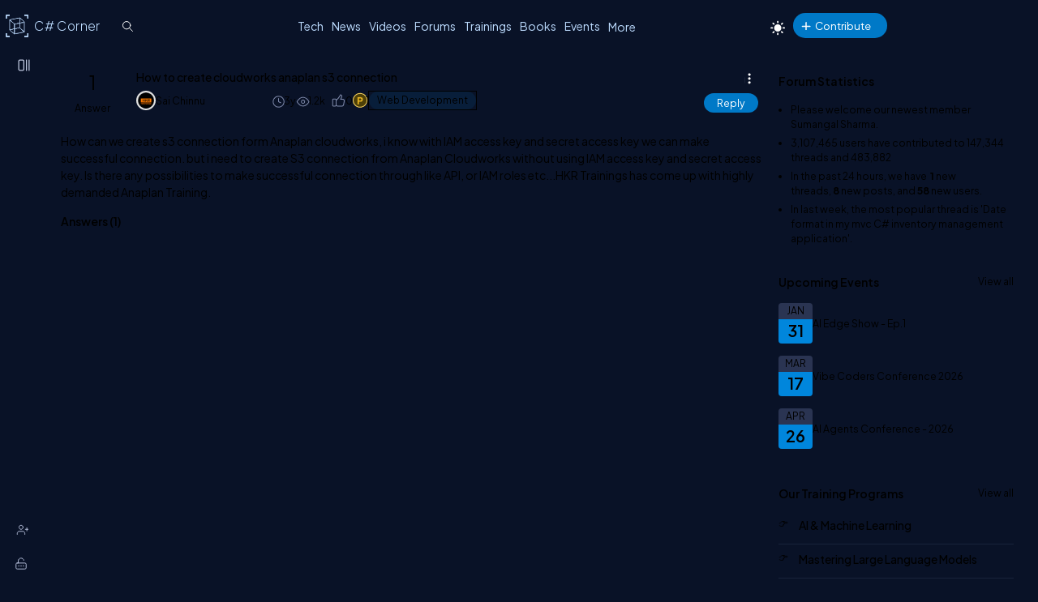

--- FILE ---
content_type: text/html; charset=utf-8
request_url: https://www.c-sharpcorner.com/forums/how-to-create-cloudworks-anaplan-s3-connection
body_size: 28075
content:



<!DOCTYPE html>
<html lang="en">
<head><title>
	How to create cloudworks anaplan s3 connection
</title><meta charset="UTF-8" /><link rel="icon" href="/images/layout/favicon-icon-dark.png" /><meta name="description" content="How can we create s3 connection form Anaplan cloudworks, i know with IAM access key and secret access key we can make successful connection. but i need to create S3 connection from Anaplan Cloudwo..." /><link href="https://www.c-sharpcorner.com/App_Themes/Csharp-V3/Popup/common-popup.css" rel="stylesheet" /><meta name="twitter:card" content="summary_large_image" /><meta name="twitter:site" content="@CsharpCorner" /><meta name="twitter:creator" content="@CsharpCorner" /><meta name="twitter:title" content="How to create cloudworks anaplan s3 connection" /><meta name="twitter:description" content="How to create cloudworks anaplan s3 connection" /><meta name="twitter:image" content="https://www.c-sharpcorner.com/UploadFile/TwitterCard/twitter_card_logo.png" /><meta name="og:image" content="https://www.c-sharpcorner.com/images/csharp-corner-new.png" property="og:image" /><meta name="og:type" content="Forums" property="og:type" /><meta name="og:description" content="How to create cloudworks anaplan s3 connection" property="og:description" /><meta name="og:title" content="How to create cloudworks anaplan s3 connection" property="og:title" /><meta name="og:url" content="https://www.c-sharpcorner.com/forums/how-to-create-cloudworks-anaplan-s3-connection" property="og:url" /><meta name="viewport" content="width=device-width, initial-scale=1.0, minimum-scale=0.5, maximum-scale=3.0" /><link href="https://www.c-sharpcorner.com/app_themes/csharp-v3/layout/common/stylesheet.css" rel="stylesheet"/>
<link href="https://www.c-sharpcorner.com/app_themes/csharp-v3/layout/tabs/tabs.css" rel="stylesheet"/>
<link href="https://www.c-sharpcorner.com/app_themes/csharp-v3/layout/footer/main-footer.css" rel="stylesheet"/>
<link href="https://www.c-sharpcorner.com/app_themes/csharp-v3/layout/forums/forums-header.css" rel="stylesheet"/>
<link href="https://www.c-sharpcorner.com/app_themes/csharp-v3/layout/forums/forum-leftnavbar.css" rel="stylesheet"/>
<link href="https://www.c-sharpcorner.com/app_themes/csharp-v3/layout/forums/forums-responsive.css" rel="stylesheet"/>
<link href="https://www.c-sharpcorner.com/app_themes/csharp-v3/layout/forums/forums-searchbox.css" rel="stylesheet"/>
<link href="https://www.c-sharpcorner.com/app_themes/csharp-v3/layout/forums/forums-page.css" rel="stylesheet"/>

        <link href="https://www.c-sharpcorner.com/App_Themes/Forums/forum-pop-up.css" rel="stylesheet" />
    
    
        <link href="/CkEditor/prism-custom/prism.css" rel="stylesheet" />
        <link href="https://www.c-sharpcorner.com/App_Themes/Csharp-V3/Popup/common-popup.css" rel="stylesheet" />

    
    <style type="text/css">
        #lblThreadMessage a {
            color: #4DA6FF; /* lighter sky blue for good contrast */
        }

            #lblThreadMessage a:hover,
            #lblThreadMessage a:focus {
                color: #66CCFF; /* even brighter on hover/focus */
            }

            #lblThreadMessage a:visited {
                color: #B3E0FF; /* soft light blue for visited links */
            }

        .toolbar button:hover, .toolbar .active-heading {
            background-color: #454c61 !important;
        }

        .suggestions-list {
            margin-left: 0px;
        }

        .suggestions-question:first-child {
            padding-top: 0;
        }

        .suggestions-question:last-child {
            border-bottom: 0;
            padding-bottom: 5px;
        }

        .suggestions-question span {
            font-size: var(--fontSize16);
        }

        .suggestions-question a {
            color: #b1c3ce !important;
            font-weight: 500;
            font-size: 14px;
        }

        div#relatedTopics .heading {
            font-size: 1.2rem;
            color: #00ffff;
        }

        div#relatedTopics {
            border-radius: var(--bdrRadius);
            padding: var(--innerpadding);
            background: linear-gradient(-135deg, #1e2a38, #12202f);
            border: 1px solid #3a4e64;
            margin-top: 10px;
            margin-bottom: 10px;
        }

        .suggestions-list {
            list-style: none;
            padding: 0;
        }

        .suggestions-question {
            padding: 10px 0;
            cursor: pointer;
            border-bottom: 1px solid rgba(255, 255, 255, 0.1);
        }

        .faq-suggestions {
            position: relative;
            color: #e0f2ff;
            font-size: 1.125rem;
            font-weight: 400;
            padding-right: 20px;
        }

            .faq-suggestions::after {
                content: '+';
                position: absolute;
                right: 0;
                top: -8px;
                font-size: 1.5rem;
                transition: transform 0.3s ease;
                color: #05d5d5;
            }

        .suggestions-question.active .faq-suggestions::after {
            content: '-';
            font-size: 1.5rem;
        }

        .faq-description {
            display: none;
            margin-top: 10px;
            color: #d7e0ea;
            font-size: 1rem;
            opacity: 0.9;
            font-weight: 300;
        }

        .suggestions-question.active .faq-description {
            display: block;
        }

        .faq-description .read-more {
            color: #00BFFF !important;
            text-decoration: none;
            transition: color 0.3s ease;
            font-size: 1rem;
        }

            .faq-description .read-more:hover {
                color: var(--textHover) !important;
            }



        .post-list-main.Separator .post-data-listing-wrap .post-data-listing {
            flex-direction: column;
        }

        .overlay-bg-response {
            background-color: rgba(0, 0, 0, .5);
            width: 100%;
            height: 100%;
            position: fixed;
            top: 0;
            bottom: 0;
            left: 0;
            z-index: 9999;
        }

        .icon-bookmark-delete {
            display: inline-block;
            border: none;
            cursor: pointer;
            width: 16px;
            height: 24px;
            background-image: url('data:image/svg+xml;utf8,<svg xmlns="http://www.w3.org/2000/svg" width="5" height="5" fill="%237f8aab" viewBox="0 0 23.22 23.22"> <path fill-rule="evenodd" d="M10.854 5.146a.5.5 0 0 1 0 .708l-3 3a.5.5 0 0 1-.708 0l-1.5-1.5a.5.5 0 1 1 .708-.708L7.5 7.793l2.646-2.647a.5.5 0 0 1 .708 0"/> <path d="M2 2a2 2 0 0 1 2-2h8a2 2 0 0 1 2 2v13.5a.5.5 0 0 1-.777.416L8 13.101l-5.223 2.815A.5.5 0 0 1 2 15.5zm2-1a1 1 0 0 0-1 1v12.566l4.723-2.482a.5.5 0 0 1 .554 0L13 14.566V2a1 1 0 0 0-1-1z"/> </svg>');
            background-size: cover;
            background-color: transparent;
        }

        .popup-wrap-response {
            min-height: 227px;
            padding: 0px 20px 0px 20px;
        }

        .popup-header-response {
            text-align: center;
            background-color: var(--popupBg);
            padding: 10px;
            line-height: 30px;
            font-size: 18px;
            color: var(--fontColor);
            font-weight: bold;
            position: sticky;
            top: 0px;
        }

        .popup-heading-response, .popup-heading-response > span {
            font-size: 20px;
            color: var(--fontColor);
            font-weight: 600;
            line-height: 2;
        }

        .icon-close {
            cursor: pointer;
        }

            .icon-close::before {
                transform: rotate(45deg);
            }

            .icon-close::before, .icon-close::after {
                content: "";
                display: block;
                position: absolute;
                top: 28px;
                right: 30px;
                background-color: #ffffff;
                width: 20px;
                height: 3px;
                border-radius: 2px;
            }

            .icon-close::after {
                transform: rotate(-45deg);
            }

        .popup-body-response {
            overflow-y: auto;
            display: flex;
            justify-content: center;
            padding: 12px 24px;
            overflow-y: auto;
            min-height: 100px;
            align-items: center;
        }

        .messagebody {
            font-size: 20px;
            color: var(--textColor);
            font-weight: 300;
        }

        .popup-footer-response {
            width: auto;
            text-align: center;
            padding: 10px 0;
            position: relative;
        }

        #PopUp-body {
            display: none;
        }

        .icon-token {
            width: 20px;
        }

        .recommended-div {
            display: flex;
            justify-content: space-between;
        }

        .cotent-share-icon.social-media-dropdown.btn-filter-ctrl {
            margin-top: -2px;
        }

        .btn-filter-ctrl svg {
            fill: var(--iconColor) !important;
        }

        .cke_button_label {
            color: var(--textColor);
        }

        .userName .LinkRed {
            font-weight: bold;
        }

        .mbr-rpv-warp {
            margin-top: 4px;
        }

        .icon-sprite {
            display: inline-block;
            border: 0;
            cursor: pointer;
            background-image: url(/Images/content-detail-icon-sprite.png);
            background-size: auto;
            background-color: transparent;
        }

        .icon-sprite-points {
            width: 21px;
            height: 20px;
            background-position: -63px -49px;
            margin-right: -5px;
        }

        .icon-sprite-history {
            width: 20px;
            height: 17px;
            background-position: -34px -70px;
            margin-right: -5px;
        }

        .icon-sprite-views {
            width: 20px;
            height: 17px;
            background-position: -1px -72px;
            margin-right: -5px;
        }

        .icon-sprite-threedots {
            width: 12px;
            height: 16px;
            background-position: 2px 0px;
        }

        .icon-sprite-lock {
            width: 18px;
            height: 18px;
            background-position: -46px -373px;
        }

        .icon-sprite-suggestion {
            width: 18px;
            height: 18px;
            background-position: -2px -373px;
        }

        .icon-sprite-follow {
            width: 18px;
            height: 18px;
            background-position: 60px -373px;
        }

        .icon-sprite-bookmark {
            width: 18px;
            height: 20px;
            background-position: -66px -23px;
        }

        .icon-sprite-remove-bookmark {
            width: 18px;
            height: 20px;
            background-position: -58px -72px;
        }

        .icon-sprite-spam {
            width: 18px;
            height: 20px;
            background-position: -64px -373px;
        }

        .icon-sprite-delete {
            width: 18px;
            height: 20px;
            background-position: -25px -395px;
        }

        .icon-sprite-edit {
            width: 18px;
            height: 20px;
            background-position: -1px -395px;
        }

        .content-actions .d-icon {
            position: relative;
        }

        .d-icon {
            background-repeat: no-repeat;
            display: inline-block;
        }

        .d-icon {
            height: 35px;
            width: 40px;
            transform: scale(0.7) !important;
            background-repeat: no-repeat !important;
        }

        .icon-like {
            background-image: url("data:image/svg+xml,%3Csvg width='8' height='8' viewBox='0 0 10 10' fill='currentColor' xmlns='http://www.w3.org/2000/svg'%3E%3Cg clip-path='url(%23clip0_2912_10159)'%3E%3Cpath d='M7.44108 3.49147C7.22269 3.22827 6.88075 3.06477 6.54869 3.06477H5.67027C5.86795 2.74974 6.01673 2.43272 6.10741 2.13085C6.24577 1.67019 6.24092 1.26863 6.09339 0.969564C5.92722 0.63272 5.59047 0.447205 5.14522 0.447205C5.04395 0.447205 4.95269 0.508298 4.91409 0.601923C4.56741 1.44281 3.66312 2.65141 2.81114 3.44758C2.7242 3.1456 2.44559 2.92397 2.11602 2.92397H1.0457C0.646812 2.92397 0.322281 3.2485 0.322281 3.64738V6.82935C0.322281 7.22824 0.646812 7.55277 1.0457 7.55277H2.11602C2.36003 7.55277 2.57606 7.43119 2.70716 7.24556C2.90547 7.43636 3.16837 7.55277 3.45645 7.55277H6.15147C6.44941 7.55277 6.71472 7.42591 6.91875 7.18591C7.08694 6.98805 7.20639 6.72075 7.26417 6.41292L7.66141 4.29688C7.7147 4.01297 7.63645 3.72694 7.44108 3.49147ZM2.33942 6.82936C2.33942 6.95255 2.2392 7.05278 2.11602 7.05278H1.0457C0.922515 7.05278 0.822281 6.95255 0.822281 6.82936V3.64739C0.822281 3.5242 0.922515 3.42399 1.0457 3.42399H2.11602C2.2392 3.42399 2.33942 3.5242 2.33942 3.64739V6.82936ZM7.16998 4.20463L6.77277 6.32069C6.70633 6.67461 6.50822 7.05278 6.15145 7.05278H3.45644C3.11622 7.05278 2.83944 6.74506 2.83944 6.36681V4.08961C3.7818 3.3073 4.83716 1.96372 5.30306 0.959502C5.55164 1.00156 5.61992 1.13995 5.645 1.19077C5.80727 1.51969 5.67259 2.27705 4.99348 3.16263C4.93556 3.23814 4.92556 3.34002 4.96767 3.42536C5.00978 3.5107 5.09669 3.56475 5.19187 3.56475H6.5487C6.73308 3.56475 6.93233 3.6613 7.0563 3.81072C7.12609 3.89488 7.2025 4.0315 7.16998 4.20463Z' fill='%237F8AAB'/%3E%3C/g%3E%3Cdefs%3E%3CclipPath id='clip0_2912_10159'%3E%3Crect width='8' height='8' fill='white'/%3E%3C/clipPath%3E%3C/defs%3E%3C/svg%3E");
            background-size: 30px;
            background-position: 5px 3px;
            background-repeat: no-repeat;
            width: 30px;
            height: 30px;
            display: inline-block;
        }

        .like-element {
            position: relative;
        }

        #btnLikeAnchor {
            width: 28px;
        }

        @media (max-width: 460px) {
            .emotions-wrapper {
                left: 0 !important;
                right: 0;
            }
        }

        .post-data-listing-wrap {
            overflow: inherit;
        }

        .action-item {
            min-width: fit-content !important;
        }

        .list-foot-action-ctrl {
            margin-right: 100px;
        }

        blockquote {
            font-style: italic;
            padding: 5px 8px 2px 50px;
            border-style: solid;
            border-color: #778dc5;
            border-width: 0;
            border-left-width: 5px;
            margin-left: 30px;
            margin-bottom: 15px;
            background: #222d4b;
            position: relative;
            width: calc(100% - 56px);
        }

            blockquote:before {
                content: "\201C";
                color: #b4c5f1;
                font-size: 5.5em;
                position: absolute;
                left: 6px;
                top: -23px;
                font-family: arial;
            }

        #divDetails pre, .answerBoxCntr pre {
            background-color: transparent;
        }

            #divDetails pre > code[class*="language-"], .answerBoxCntr pre > code[class*="language-"] {
                border: .5px solid #636f92;
                border-left: 10px solid #358ccb;
                border-radius: var(--bdrRadius) !important;
            }

        .tiptap {
            border: 2px solid #202636e6;
        }
    </style>
<meta name="author" content="Sai Chinnu" /><script type="application/ld+json">{  "@context": "https://schema.org",  "@type": "Forums",  "mainEntityOfPage": {    "@type": "WebPage",    "@id": "https://www.c-sharpcorner.com/forums/how-to-create-cloudworks-anaplan-s3-connection"  },  "headline": "How to create cloudworks anaplan s3 connection",  "description": "How can we create s3 connection form Anaplan cloudworks, i know with IAM access key and secret access key we can make successful connection. but i need to create S3 connection from Anaplan Cloudwo...",  "image": "https://www.c-sharpcorner.comUploadFile/MinorCatImages/web-development_073204514.png",   "author": {    "@type": "Person",    "name": "Sai Chinnu"  },  "publisher": {    "@type": "Organization",    "name": "C# Corner",    "logo": {      "@type": "ImageObject",      "url": "https://www.c-sharpcorner.com/App_Themes/CSharp/Images/SiteLogoNew.png"    }  },  "datePublished": "2023-01-23",  "dateModified": "2025-03-03"}</script>
	<script type="application/ld+json">
	{
		"@context": "https://schema.org",
		"@type": "BreadcrumbList",
		"itemListElement": [
		{
			"@type": "ListItem",
			"position": 1,
			"name": "Home",
			"item": "https://www.c-sharpcorner.com"
		},
		{
			"@type": "ListItem",
			"position": 2,
			"name": "Forums",
			"item": "https://www.c-sharpcorner.com/forums/"
		},
		{
			"@type": "ListItem",
			"position": 3,
			"name": "Web Development",
			"item": "https://www.c-sharpcorner.com/forums/technologies/questions/web-development"
		},
		{
			"@type": "ListItem",
			"position": 4,
			"name": "How to create cloudworks anaplan s3 connection",
			"item": "https://www.c-sharpcorner.com/forums/how-to-create-cloudworks-anaplan-s3-connection"
		}
		]
	}
	</script>
	<script type="application/ld+json">
	{
		"@context": "https://schema.org",
		"@type": "QAPage",
		"mainEntity": {
		"@type": "Question",
		"name": "How to create cloudworks anaplan s3 connection",
		"text": " How can we create s3 connection form Anaplan cloudworks, i know with IAM access key and secret access key we can make successful connection. but i need to create S3 connection from Anaplan Cloudworks without using IAM access key and secret access key. Is there any possibilities to make successful connection through like API, or IAM roles etc...HKR Trainings has come up with highly demanded Anaplan Training. ",
		"answerCount": 1,
		"datePublished": "2023-01-23T08:17+00:00",
		"author": {
			"@type": "Person",
			"name": "Sai Chinnu",
			"url": "https://www.c-sharpcorner.com/members/sai-chinnu"
		}
		,
  "suggestedAnswer": [
    {
      "@type": "Answer",
      "text": " In AWS, create an IAM role with the necessary permissions to access the S3 bucket. Then Attach a policy to the role that grants access to the specific S3 bucket. Configure Anaplan Cloudworks to assume this IAM role. This can be done by specifying the role ARN (Amazon Resource Name) in the connection settings. In Anaplan Cloudworks, set up the S3 connection using the IAM role ARN instead of access keys. ",
      "upvoteCount": 1,
      "url": "https://www.c-sharpcorner.com/forums/how-to-create-cloudworks-anaplan-s3-connection",
      "datePublished": "2025-03-03T13:24+00:00",
      "author": {
        "@type": "Person",
        "name": "Amira Bedhiafi",
        "url": "https://www.c-sharpcorner.com/members/amira-bedhiafi"
      }
    }
  ]

		}
	}
	</script>
<script type="application/ld+json">
{
    "@context": "https://schema.org",
    "@type": "WebSite",
    "url": "https://www.c-sharpcorner.com",
    "potentialAction": {
        "@type": "SearchAction",
        "target": {
            "@type": "EntryPoint",
            "urlTemplate": "https://www.c-sharpcorner.com/search.aspx?q={search_term_string}"
        },
        "query-input": "required name=search_term_string"
    }
}
</script>
	<script type="application/ld+json">
	{
	  "@context": "https://schema.org",
	  "@type": "ProfilePage",
	  "dateCreated": "2023-01-23T08:17+00:00",
	  "dateModified": "2025-03-03T13:24+00:00",
	  "mainEntity": {
		"@type": "Person",
		"name": "Sai Chinnu",
		"image": "https://www.c-sharpcorner.com/UploadFile/AuthorImage/b47fcf20230123082140.png",
		"url": "https://www.c-sharpcorner.com/members/sai-chinnu"
	  }
	}
	</script><script type="application/ld+json">
			{
			  "@context": "https://schema.org",
			  "@type": "Organization",
			  "image": "https://www.c-sharpcorner.com/App_Themes/CSharp/Images/SiteLogoNew.png",
			  "url": "https://www.c-sharpcorner.com",
			  "sameAs": [
				"https://twitter.com/csharpcorner",
				"https://www.linkedin.com/company/csharpcorner/",
				"https://www.facebook.com/pages/C-Corner/194086953935286",
				"https://www.youtube.com/user/CsharpCorner1/"
			  ],
			  "logo": "https://www.c-sharpcorner.com/App_Themes/CSharp/Images/SiteLogoNew.png",
			  "name": "C# Corner",
			  "description": "C# Corner started as an online community for software developers in 1999 and has organically grown from a few hundred members to 3 million registered IT professionals globally with nearly 30 million annual unique visitors. In early 2023, we began monetizing the platform with advertising and will report an estimated $750K in revenue for the fiscal year. Joining the community founder Mahesh Chand on the senior leadership team are Praveen Kumar, Kjell Hegstad and José Mallabo.",
			  "address": {
				"@type": "PostalAddress",
				"addressLocality": "US",
				"addressCountry": "US"
			  }
			} </script></head>
<body id="ctl00_MasterBody" class="openClose">
    <form method="post" action="/forums/how-to-create-cloudworks-anaplan-s3-connection" id="aspnetForm" enctype="multipart/form-data">
<div class="aspNetHidden">
<input type="hidden" name="__VIEWSTATE" id="__VIEWSTATE" value="/wEPDwULLTE0OTcwMDg5OTNkZLvE9p7Lb68nOK1KTdbK7RLALOcy" />
</div>

<div class="aspNetHidden">

	<input type="hidden" name="__VIEWSTATEGENERATOR" id="__VIEWSTATEGENERATOR" value="59D6D7A7" />
</div>

        
        
        
<style type="text/css">
    @media (max-width: 1023px) {
        body.home-page {
            padding-top: 0px !important;
        }

        .header-announcement .main-header {
            position: inherit;
        }
    }

    .header-announcement {
        position: fixed;
        width: 100%;
        z-index: 100001;
    }

    #topAnnouncement {
        background: #0086dc;
    }

    .hastopannouncement .main-header {
        top: 48px;
    }

    .hastopannouncement .main-left-navbar {
        top: 30px;
        min-height: calc(100vh - 30px);
    }

    button#greenHeaderClose {
        background: transparent;
        padding: unset;
    }

    @media (min-width: 991.98px) {
        .hastopannouncement .main-left-navbar {
            top: 108px;
            min-height: calc(100vh - 108px);
        }
    }

    .hastopannouncement .main-container {
        top: 108px;
        padding-bottom: 40px;
    }

    @media only screen and (min-height: 640px) and (max-height: 763px) {
        .hastopannouncement .signup-container {
            margin-top: 125px;
        }
    }

    .hastopannouncement .main-container {
        top: 108px;
        padding-bottom: 40px;
    }

    .hastopannouncement .stickyAddButton {
        top: 113px
    }


    @media (max-width: 991.98px) {
        .hastopannouncement .btn-collapse {
            top: 25px;
        }
    }
</style>
<div id="ctl00_ForumsHeader_Announcement_divAnnouncement" class="header-announcement"></div>

<script>
    document.addEventListener("DOMContentLoaded", function () {
        if (getCookie("topAnnouncementIsHide") != 1) {
            const topAnnouncement = document.getElementById("topAnnouncement");
            if (topAnnouncement) {
                topAnnouncement.style.display = "none";
                setTimeout(() => {
                    topAnnouncement.style.display = "block";
                    topAnnouncement.style.height = "48px";
                    //const greenHeaderClose = document.getElementById("greenHeaderClose");
                    //if (greenHeaderClose) {
                    //    greenHeaderClose.addEventListener("mouseenter", () => setStyle(greenHeaderClose, { background: "white", color: "black" }));
                    //    greenHeaderClose.addEventListener("mouseleave", () => setStyle(greenHeaderClose, { background: "transparent", color: "white" }));
                    //}

                    if (window.matchMedia("(max-width:1023px)").matches) {
                        setStyle(".main-header", { position: "fixed", top: "48px" });
                        window.addEventListener("scroll", function () {
                            const hastopannouncement = this.document.querySelector(".hastopannouncement");
                            if (hastopannouncement) {
                                const headPos = window.scrollY;
                                if (headPos > 40) {
                                    setStyle(" .main-header", { position: "fixed", top: "48px" });
                                } else {
                                    setStyle(".main-header", { position: "fixed", top: "48px" });
                                }
                            }

                        });
                    }

                    if (window.matchMedia("(max-width:640px)").matches) {
                        const topAnnouncementImg = topAnnouncement.querySelector("img");
                        if (topAnnouncementImg) topAnnouncementImg.remove();
                        setStyle("#topAnnouncement div div:last-child", {
                            width: "100%",
                            padding: "0px 6px 0px 10px",
                            boxSizing: "border-box !important",
                            position: "absolute",
                            top: "-3px",
                            minWidth: "340px"
                        });
                        setStyle("#topAnnouncement a:first-child", {
                            whiteSpace: "nowrap",
                            color: "#fff",
                            fontSize: "12px",
                            display: "inline-block"
                        });
                        setStyle("#greenHeaderClose", {
                            color: "#ffffff",
                            height: "26px",
                            width: "26px",
                            borderRadius: "50%",
                            textAlign: "center",
                            lineHeight: "initial",
                            position: "absolute",
                            transform: "scale(0.6)",
                            right: "1%"
                        });
                    }
                    document.body.classList.add("hastopannouncement");
                }, 3000);
            }
        }
    });

    function CloseAnnouncemenet() {
        document.cookie = "topAnnouncementIsHide=1;expires=Sat, 13 Mar 2028 23:59:59 GMT; path=/";
        const topAnnouncement = document.getElementById("topAnnouncement");
        if (topAnnouncement) topAnnouncement.style.display = "none";
        setStyle(".main-header", { top: "0px" });
        if (window.matchMedia("(max-width:1023px)").matches) {
            setStyle(".main-container .main-left-navbar", { top: "0px" });
        }
        else {
            setStyle(".main-container .main-left-navbar", { top: "60px" });
        }

        document.body.classList.remove("hastopannouncement");
    }

    function getCookie(cookieName) {
        const name = cookieName + "=";
        const allCookieArray = document.cookie.split(';');
        for (let i = 0; i < allCookieArray.length; i++) {
            let temp = allCookieArray[i].trim();
            if (temp.indexOf(name) == 0) return temp.substring(name.length, temp.length);
        }
        return "";
    }

    function setStyle(selector, styles) {
        document.querySelectorAll(selector).forEach(element => {
            Object.assign(element.style, styles);
        });
    }

</script>


<style>
    .pic img {
        max-width: 45px;
        max-height: 45px;
        border-radius: 100%;
    }

    .pic {
        position: absolute;
    }

    .newright_content {
        margin-left: 55px;
    }

    li.newdvMessages.dropdown-item {
        position: relative;
        border-bottom: 1px solid var(--bdrColor);
        min-height: 50px;
    }

    span.newnotificationDate {
        position: absolute;
        top: 5px;
        right: 28px;
        z-index: 11;
    }

    #dvMessages .newdvMessages a {
        border-bottom: none;
    }

    span#spanMessages {
        position: absolute;
        top: -9px;
        text-align: center;
        right: 0px;
        background: #0086dc;
        color: #fff;
        padding: 1px;
        font-size: 10px;
        min-width: 18px;
        border-radius: 100%;
        z-index: 3;
    }

    a#messageNotification {
        display: block;
        position: relative;
    }

    #messageNotification:hover + ul {
        display: block;
    }

    .top-header-right-controls .dropdown {
        margin-left: 0px;
    }

    @media (max-width: 450px) {
        #dvMessages {
            right: -82px !important;
        }

        #ctl00_ForumsHeader_editorNotifications {
            right: -120px !important;
        }
    }

    .animated-logo {
        display: flex;
        align-items: center;
        position: relative;
        top: -6px;
        left: -10px;
        transform: scale(0.7);
        height: 0px;
    }

    .logo-rotating {
        position: relative;
    }

        .logo-rotating::before {
            content: '';
            display: block;
            width: 40px;
            height: 40px;
            background-image: url('data:image/svg+xml;charset=UTF-8,<svg xmlns="http://www.w3.org/2000/svg" width="40" height="40" viewBox="0 0 200 200" fill="none"><g clip-path=%22url(%23clip0_5419_11639)%22><mask id=%22mask0_5419_11639%22 style=%22mask-type:luminance%22 maskUnits=%22userSpaceOnUse%22 x=%220%22 y=%220%22 width=%22200%22 height=%22200%22><path d=%22M200 0H0V200H200V0Z%22 fill=%22white%22/></mask><g mask=%22url(%23mask0_5419_11639)%22><path d=%22M5.85785 35.5362C2.62298 35.5362 0 35.5362 0 35.5362V5.85784C0 2.62298 2.62298 0 5.85785 0H35.2892C35.2892 0 35.2892 2.62298 35.2892 5.85784C35.2892 9.0927 35.2892 11.7157 35.2892 11.7157H11.7157V35.5362C11.7157 35.5362 9.09271 35.5362 5.85785 35.5362Z%22 fill=%22%23BCDBFE%22/><path d=%22M194.097 35.5362C190.863 35.5362 188.24 35.5362 188.24 35.5362V11.7157H164.808C164.808 11.7157 164.808 9.0927 164.808 5.85784C164.808 2.62298 164.808 0 164.808 0H194.097C197.332 0 199.955 2.62298 199.955 5.85784V35.5362C199.955 35.5362 197.332 35.5362 194.097 35.5362Z%22 fill=%22%23BCDBFE%22/><path d=%22M35.1471 199.954H5.85785C2.62298 199.954 0 197.331 0 194.096V164.417C0 164.417 2.62298 164.417 5.85785 164.417C9.09271 164.417 11.7157 164.417 11.7157 164.417V188.238H35.1471C35.1471 188.238 35.1471 190.861 35.1471 194.096C35.1471 197.331 35.1471 199.954 35.1471 199.954Z%22 fill=%22%23BCDBFE%22/><path d=%22M194.097 199.954H164.808C164.808 199.954 164.808 197.331 164.808 194.096C164.808 190.861 164.808 188.238 164.808 188.238H188.24V164.417C188.24 164.417 190.863 164.417 194.097 164.417C197.332 164.417 199.955 164.417 199.955 164.417V194.096C199.955 197.331 197.332 199.954 194.097 199.954Z%22 fill=%22%23BCDBFE%22/></g></g><defs><clipPath id=%22clip0_5419_11639%22><rect width=%22200%22 height=%22200%22 fill=%22white%22/></clipPath></defs></svg>');
            background-size: contain;
            background-repeat: no-repeat;
            position: absolute;
            top: -10px;
            left: -10px;
            right: 0;
            bottom: 0;
        }

    .cube {
        width: 20px;
        height: 20px;
        position: absolute;
        transform-style: preserve-3d;
        animation: rotate 15s infinite linear;
    }

        .cube div {
            position: absolute;
            width: 20px;
            height: 20px;
            background: transparent;
            border: 0.2px solid #BCDBFE;
        }

    .front {
        transform: translateZ(10px);
    }

    .back {
        transform: rotateY(180deg) translateZ(10px);
    }

    .right {
        transform: rotateY(90deg) translateZ(10px);
    }

    .left {
        transform: rotateY(-90deg) translateZ(10px);
    }

    ._top {
        transform: rotateX(90deg) translateZ(10px);
    }

    ._bottom {
        transform: rotateX(-90deg) translateZ(10px);
    }

    @keyframes rotate {
        from {
            transform: rotateX(0deg) rotateY(0deg);
        }

        to {
            transform: rotateX(360deg) rotateY(360deg);
        }
    }

  
</style>
<script type="text/javascript">

    document.addEventListener("DOMContentLoaded", function (event) {
        const userControlsList = document.querySelector('.user-controls-list');
        if (!userControlsList) {
            document.querySelector('.main-header').classList.add('no-active-user');
        }
    });

</script>

<input name="ctl00$ForumsHeader$hdncurrentPage" type="hidden" id="hdncurrentPage" value="forums" />
<header class="main-header">
    <div class="inner-header">
        <div class="left-inner-header">
            <div class="logo">
                <a href="/" title="C# Corner">
                    <div class="animated-logo">
                        <div class="logo-rotating">
                            <div class="cube">
                                <div class="front"></div>
                                <div class="back"></div>
                                <div class="right"></div>
                                <div class="left"></div>
                                <div class="_top"></div>
                                <div class="_bottom"></div>
                            </div>
                        </div>
                        <span class="animated-sitelogo">
                            C# Corner
                        </span>
                    </div>
                </a>
            </div>

            <div id="ctl00_ForumsHeader_GlobalSearchBox" class="global-searchbox">
                <input type="text" id="searchTextBox" onkeypress="SearchClick(event)" class="input-global-serach" placeholder="Search" autocomplete="off">
            </div>
        </div>
        <div class="right-inner-header">
            <button type="button" class="top-mobile-menu">
                <i class="nav-icon more-dots-icon"></i>
            </button>

            <nav class="top-main-navbar">
                <ul class="main-navbar-list">
                    
                    <li class="navbar-item">
                        <a href="/technologies" title="Technologies" class="nav-link">Tech</a>
                    </li>
                    <li class='navbar-item'><a class='nav-link' href='https://www.c-sharpcorner.com/news/' title='Submit a News' target=''>News</a></li><li class='navbar-item'><a class='nav-link' href='https://www.c-sharpcorner.com/videos/' title='Share a Video' target=''>Videos</a></li><li class='navbar-item'><a class='nav-link' href='https://www.c-sharpcorner.com/forums/' title='Ask a Question' target=''>Forums</a></li><li class='navbar-item'><a class='nav-link' href='https://trainings.c-sharpcorner.com/' title='Trainings' target='_blank'>Trainings</a></li><li class='navbar-item'><a class='nav-link' href='https://www.c-sharpcorner.com/ebooks/' title='Share a Book' target=''>Books</a></li><li class='navbar-item'><a class='nav-link' href='https://www.c-sharpcorner.com/chapters/' title='Join an Event' target=''>Events</a></li><li class='navbar-item more-links'><div class='dropdown'><button type='button' class='nav-link btn-more-items'>More</button><ul class='dropdown-list'><li class='dropdown-item'><a  href='https://www.c-sharpcorner.com/interviews/' title='Ask an Interview Question' target=''>Interviews</a></li><li class='dropdown-item'><a  href='https://www.c-sharpcorner.com/jobs/recent-jobs' title='Get Jobs' target=''>Jobs</a></li><li class='dropdown-item'><a  href='https://www.c-sharpcorner.com/live/' title='Live' target=''>Live</a></li><li class='dropdown-item'><a  href='https://www.c-sharpcorner.com/learn/' title='C# Corner Learn' target=''>Learn</a></li><li class='dropdown-item'><a  href='https://www.c-sharpcorner.com/careeradvice/' title='Get Career Advice' target=''>Career</a></li><li class='dropdown-item'><a  href='https://www.c-sharpcorner.com/members/' title='C# Corner Members' target=''>Members</a></li><li class='dropdown-item'><a  href='https://www.c-sharpcorner.com/blogs/' title='Share a Blog' target=''>Blogs</a></li><li class='dropdown-item'><a  href='https://www.c-sharpcorner.com/challenges' title='Challenges' target=''>Challenges</a></li><li class='dropdown-item'><a  href='https://www.c-sharpcorner.com/certification/' title='Certifications' target=''>Certifications</a></li><li class='dropdown-item'><a  href='https://www.c-sharpcorner.com/bounties' title='Bounties' target=''>Bounties</a></li></ul></div></li>
                </ul>
            </nav>


            <div class="top-header-right-controls">

                



                
                <div id="ctl00_ForumsHeader_divChangeTheme" class="theme-changer">
                    <a href="javascript:void(0);" onclick="ChangeTheme();" class="btn-theme-changer"><i class="nav-icon icon-theme-changer"></i></a>
                </div>
                <div class="dropdown post-btn-wrap">
                    <button type="button" class="nav-link btn-more-items btn-add-post"><i class='nav-icon icon-puls'></i>Contribute</button>
                    <ul class="dropdown-list" id="dropDownPostItem">
                        <li class="dropdown-item"><a href="https://www.c-sharpcorner.com/userregistration/logincheck.aspx?returnurl=https://www.c-sharpcorner.com/publish/createarticle.aspx" id="ctl00_ForumsHeader_postArticle">Article</a> </li>
                        <li class="dropdown-item"><a href="https://www.c-sharpcorner.com/userregistration/logincheck.aspx?returnurl=https://www.c-sharpcorner.com/blogs/createblog.aspx" id="ctl00_ForumsHeader_postBlog">Blog</a> </li>
                        <li class="dropdown-item"><a href="https://www.c-sharpcorner.com/userregistration/logincheck.aspx?returnurl=https://www.c-sharpcorner.com/publish/createarticle.aspx?type=videos" id="ctl00_ForumsHeader_postVideo">Video</a> </li>
                        <li class="dropdown-item"><a href="/aboutebookposting.aspx" id="ctl00_ForumsHeader_postEbook">Ebook</a> </li>
                        <li class="dropdown-item"><a href="https://www.c-sharpcorner.com/userregistration/logincheck.aspx?returnurl=https://www.c-sharpcorner.com/interviews/question/postquestion.aspx" id="ctl00_ForumsHeader_postInterView">Interview Question</a> </li>
                        
                        
                    </ul>
                </div>
            </div>

            
        </div>
    </div>
</header>


        <main class="main-container">
            
            
            <input type="hidden" name="ctl00$ForumMainLeft$hddSiteUrl" id="hddSiteUrl" />
<nav class="main-left-navbar">
    <button type="button" title="Expand or collapse the navbar." class="btn-collapse"><i class="nav-icon icon-collapse"></i></button>
    <div class="search-wrap-main">
        <div class="global-searchbox">
            <input type="text" class="input-global-serach" id="categorySearch" onkeyup="bindCat();" placeholder="Search">
            <input type="button" class="search-button">
        </div>
    </div>
    <div class="left-navbar-wrap">

        <ul class="left-navbar-list" id="ulcategory">
            
                    <li class="tags-links dotnet">
                        <a href='https://www.c-sharpcorner.com/forums/technologies/questions/dotnet'>.NET</a>
                    </li>
                
                    <li class="tags-links dotnet-aspire">
                        <a href='https://www.c-sharpcorner.com/forums/technologies/questions/dotnet-aspire'>.NET Aspire</a>
                    </li>
                
                    <li class="tags-links dotnetcore">
                        <a href='https://www.c-sharpcorner.com/forums/technologies/questions/dotnetcore'>.NET Core</a>
                    </li>
                
                    <li class="tags-links dotnet-maui">
                        <a href='https://www.c-sharpcorner.com/forums/technologies/questions/dotnet-maui'>.NET MAUI</a>
                    </li>
                
                    <li class="tags-links dotnet-standard">
                        <a href='https://www.c-sharpcorner.com/forums/technologies/questions/dotnet-standard'>.NET Standard</a>
                    </li>
                
                    <li class="tags-links active-directory">
                        <a href='https://www.c-sharpcorner.com/forums/technologies/questions/active-directory'>Active Directory</a>
                    </li>
                
                    <li class="tags-links ado-dot-net">
                        <a href='https://www.c-sharpcorner.com/forums/technologies/questions/ado-dot-net'>ADO.NET</a>
                    </li>
                
                    <li class="tags-links agile-development">
                        <a href='https://www.c-sharpcorner.com/forums/technologies/questions/agile-development'>Agile Development</a>
                    </li>
                
                    <li class="tags-links ai">
                        <a href='https://www.c-sharpcorner.com/forums/technologies/questions/ai'>AI</a>
                    </li>
                
                    <li class="tags-links ai-agents">
                        <a href='https://www.c-sharpcorner.com/forums/technologies/questions/ai-agents'>AI Agents</a>
                    </li>
                
                    <li class="tags-links ajax">
                        <a href='https://www.c-sharpcorner.com/forums/technologies/questions/ajax'>AJAX</a>
                    </li>
                
                    <li class="tags-links albertagpt">
                        <a href='https://www.c-sharpcorner.com/forums/technologies/questions/albertagpt'>AlbertAGPT</a>
                    </li>
                
                    <li class="tags-links alchemy">
                        <a href='https://www.c-sharpcorner.com/forums/technologies/questions/alchemy'>Alchemy</a>
                    </li>
                
                    <li class="tags-links alexa-skills">
                        <a href='https://www.c-sharpcorner.com/forums/technologies/questions/alexa-skills'>Alexa Skills</a>
                    </li>
                
                    <li class="tags-links algorand">
                        <a href='https://www.c-sharpcorner.com/forums/technologies/questions/algorand'>Algorand</a>
                    </li>
                
                    <li class="tags-links algorithms-in-csharp">
                        <a href='https://www.c-sharpcorner.com/forums/technologies/questions/algorithms-in-csharp'>Algorithms in C#</a>
                    </li>
                
                    <li class="tags-links android">
                        <a href='https://www.c-sharpcorner.com/forums/technologies/questions/android'>Android</a>
                    </li>
                
                    <li class="tags-links angular">
                        <a href='https://www.c-sharpcorner.com/forums/technologies/questions/angular'>Angular</a>
                    </li>
                
                    <li class="tags-links apple">
                        <a href='https://www.c-sharpcorner.com/forums/technologies/questions/apple'>Apple</a>
                    </li>
                
                    <li class="tags-links arbitrum">
                        <a href='https://www.c-sharpcorner.com/forums/technologies/questions/arbitrum'>Arbitrum</a>
                    </li>
                
                    <li class="tags-links arcobject">
                        <a href='https://www.c-sharpcorner.com/forums/technologies/questions/arcobject'>ArcObject</a>
                    </li>
                
                    <li class="tags-links asp-dotnet">
                        <a href='https://www.c-sharpcorner.com/forums/technologies/questions/asp-dotnet'>ASP.NET</a>
                    </li>
                
                    <li class="tags-links aspdotnet-core">
                        <a href='https://www.c-sharpcorner.com/forums/technologies/questions/aspdotnet-core'>ASP.NET Core</a>
                    </li>
                
                    <li class="tags-links augmented-reality">
                        <a href='https://www.c-sharpcorner.com/forums/technologies/questions/augmented-reality'>Augmented Reality</a>
                    </li>
                
                    <li class="tags-links avalanche">
                        <a href='https://www.c-sharpcorner.com/forums/technologies/questions/avalanche'>Avalanche</a>
                    </li>
                
                    <li class="tags-links aws">
                        <a href='https://www.c-sharpcorner.com/forums/technologies/questions/aws'>AWS</a>
                    </li>
                
                    <li class="tags-links azure">
                        <a href='https://www.c-sharpcorner.com/forums/technologies/questions/azure'>Azure</a>
                    </li>
                
                    <li class="tags-links backbonejs">
                        <a href='https://www.c-sharpcorner.com/forums/technologies/questions/backbonejs'>Backbonejs</a>
                    </li>
                
                    <li class="tags-links base-blockchain">
                        <a href='https://www.c-sharpcorner.com/forums/technologies/questions/base-blockchain'>Base Blockchain</a>
                    </li>
                
                    <li class="tags-links big-data">
                        <a href='https://www.c-sharpcorner.com/forums/technologies/questions/big-data'>Big Data</a>
                    </li>
                
                    <li class="tags-links bitcoin">
                        <a href='https://www.c-sharpcorner.com/forums/technologies/questions/bitcoin'>Bitcoin</a>
                    </li>
                
                    <li class="tags-links biztalk-server">
                        <a href='https://www.c-sharpcorner.com/forums/technologies/questions/biztalk-server'>BizTalk Server</a>
                    </li>
                
                    <li class="tags-links blazor">
                        <a href='https://www.c-sharpcorner.com/forums/technologies/questions/blazor'>Blazor</a>
                    </li>
                
                    <li class="tags-links blockchain">
                        <a href='https://www.c-sharpcorner.com/forums/technologies/questions/blockchain'>Blockchain</a>
                    </li>
                
                    <li class="tags-links bootstrap">
                        <a href='https://www.c-sharpcorner.com/forums/technologies/questions/bootstrap'>Bootstrap</a>
                    </li>
                
                    <li class="tags-links botframework">
                        <a href='https://www.c-sharpcorner.com/forums/technologies/questions/botframework'>Bot Framework</a>
                    </li>
                
                    <li class="tags-links business">
                        <a href='https://www.c-sharpcorner.com/forums/technologies/questions/business'>Business</a>
                    </li>
                
                    <li class="tags-links business-intelligence">
                        <a href='https://www.c-sharpcorner.com/forums/technologies/questions/business-intelligence'>Business Intelligence(BI)</a>
                    </li>
                
                    <li class="tags-links csharp-programming">
                        <a href='https://www.c-sharpcorner.com/forums/technologies/questions/csharp-programming'>C#</a>
                    </li>
                
                    <li class="tags-links csharpcorner">
                        <a href='https://www.c-sharpcorner.com/forums/technologies/questions/csharpcorner'>C# Corner</a>
                    </li>
                
                    <li class="tags-links csharp-strings">
                        <a href='https://www.c-sharpcorner.com/forums/technologies/questions/csharp-strings'>C# Strings</a>
                    </li>
                
                    <li class="tags-links c-cpp-and-mfc">
                        <a href='https://www.c-sharpcorner.com/forums/technologies/questions/c-cpp-and-mfc'>C, C++, MFC</a>
                    </li>
                
                    <li class="tags-links career-advice">
                        <a href='https://www.c-sharpcorner.com/forums/technologies/questions/career-advice'>Career Advice</a>
                    </li>
                
                    <li class="tags-links careers-jobs">
                        <a href='https://www.c-sharpcorner.com/forums/technologies/questions/careers-jobs'>Careers and Jobs</a>
                    </li>
                
                    <li class="tags-links chapters">
                        <a href='https://www.c-sharpcorner.com/forums/technologies/questions/chapters'>Chapters</a>
                    </li>
                
                    <li class="tags-links chatgpt">
                        <a href='https://www.c-sharpcorner.com/forums/technologies/questions/chatgpt'>ChatGPT</a>
                    </li>
                
                    <li class="tags-links cloud">
                        <a href='https://www.c-sharpcorner.com/forums/technologies/questions/cloud'>Cloud</a>
                    </li>
                
                    <li class="tags-links coding-best-practices">
                        <a href='https://www.c-sharpcorner.com/forums/technologies/questions/coding-best-practices'>Coding Best Practices</a>
                    </li>
                
                    <li class="tags-links cognitive-services">
                        <a href='https://www.c-sharpcorner.com/forums/technologies/questions/cognitive-services'>Cognitive Services</a>
                    </li>
                
                    <li class="tags-links com-interop">
                        <a href='https://www.c-sharpcorner.com/forums/technologies/questions/com-interop'>COM Interop</a>
                    </li>
                
                    <li class="tags-links compact-framework">
                        <a href='https://www.c-sharpcorner.com/forums/technologies/questions/compact-framework'>Compact Framework</a>
                    </li>
                
                    <li class="tags-links context-engineering-prompt-engineering-ai-context-">
                        <a href='https://www.c-sharpcorner.com/forums/technologies/questions/context-engineering-prompt-engineering-ai-context-'>Context Engineering</a>
                    </li>
                
                    <li class="tags-links copilotstudio">
                        <a href='https://www.c-sharpcorner.com/forums/technologies/questions/copilotstudio'>Copilot</a>
                    </li>
                
                    <li class="tags-links cortana-development">
                        <a href='https://www.c-sharpcorner.com/forums/technologies/questions/cortana-development'>Cortana Development</a>
                    </li>
                
                    <li class="tags-links cosmosdb">
                        <a href='https://www.c-sharpcorner.com/forums/technologies/questions/cosmosdb'>Cosmos DB</a>
                    </li>
                
                    <li class="tags-links crypto-exchanges">
                        <a href='https://www.c-sharpcorner.com/forums/technologies/questions/crypto-exchanges'>Crypto Exchanges</a>
                    </li>
                
                    <li class="tags-links cryptocurrency">
                        <a href='https://www.c-sharpcorner.com/forums/technologies/questions/cryptocurrency'>Cryptocurrency</a>
                    </li>
                
                    <li class="tags-links cryptography">
                        <a href='https://www.c-sharpcorner.com/forums/technologies/questions/cryptography'>Cryptography</a>
                    </li>
                
                    <li class="tags-links crystal-reports">
                        <a href='https://www.c-sharpcorner.com/forums/technologies/questions/crystal-reports'>Crystal Reports</a>
                    </li>
                
                    <li class="tags-links css">
                        <a href='https://www.c-sharpcorner.com/forums/technologies/questions/css'>CSS</a>
                    </li>
                
                    <li class="tags-links current-affairs">
                        <a href='https://www.c-sharpcorner.com/forums/technologies/questions/current-affairs'>Current Affairs</a>
                    </li>
                
                    <li class="tags-links custom-controls">
                        <a href='https://www.c-sharpcorner.com/forums/technologies/questions/custom-controls'>Custom Controls</a>
                    </li>
                
                    <li class="tags-links cybersecurity">
                        <a href='https://www.c-sharpcorner.com/forums/technologies/questions/cybersecurity'>Cyber Security</a>
                    </li>
                
                    <li class="tags-links data-mining">
                        <a href='https://www.c-sharpcorner.com/forums/technologies/questions/data-mining'>Data Mining</a>
                    </li>
                
                    <li class="tags-links data-science">
                        <a href='https://www.c-sharpcorner.com/forums/technologies/questions/data-science'>Data Science</a>
                    </li>
                
                    <li class="tags-links data-structures-and-algorithms">
                        <a href='https://www.c-sharpcorner.com/forums/technologies/questions/data-structures-and-algorithms'>Data Structures and Algorithms (DSA)</a>
                    </li>
                
                    <li class="tags-links databases-and-dba">
                        <a href='https://www.c-sharpcorner.com/forums/technologies/questions/databases-and-dba'>Databases & DBA</a>
                    </li>
                
                    <li class="tags-links databricks">
                        <a href='https://www.c-sharpcorner.com/forums/technologies/questions/databricks'>Databricks</a>
                    </li>
                
                    <li class="tags-links design-patterns-and-practices">
                        <a href='https://www.c-sharpcorner.com/forums/technologies/questions/design-patterns-and-practices'>Design Patterns & Practices</a>
                    </li>
                
                    <li class="tags-links devexpress">
                        <a href='https://www.c-sharpcorner.com/forums/technologies/questions/devexpress'>DevExpress</a>
                    </li>
                
                    <li class="tags-links deployment">
                        <a href='https://www.c-sharpcorner.com/forums/technologies/questions/deployment'>DevOps</a>
                    </li>
                
                    <li class="tags-links directx">
                        <a href='https://www.c-sharpcorner.com/forums/technologies/questions/directx'>DirectX</a>
                    </li>
                
                    <li class="tags-links docker">
                        <a href='https://www.c-sharpcorner.com/forums/technologies/questions/docker'>Docker</a>
                    </li>
                
                    <li class="tags-links dynamics-crm">
                        <a href='https://www.c-sharpcorner.com/forums/technologies/questions/dynamics-crm'>Dynamics CRM</a>
                    </li>
                
                    <li class="tags-links enterprise-development">
                        <a href='https://www.c-sharpcorner.com/forums/technologies/questions/enterprise-development'>Enterprise Development</a>
                    </li>
                
                    <li class="tags-links entityframework">
                        <a href='https://www.c-sharpcorner.com/forums/technologies/questions/entityframework'>Entity Framework</a>
                    </li>
                
                    <li class="tags-links error-zone">
                        <a href='https://www.c-sharpcorner.com/forums/technologies/questions/error-zone'>Error Zone</a>
                    </li>
                
                    <li class="tags-links exception-handling">
                        <a href='https://www.c-sharpcorner.com/forums/technologies/questions/exception-handling'>Exception Handling</a>
                    </li>
                
                    <li class="tags-links f-sharp">
                        <a href='https://www.c-sharpcorner.com/forums/technologies/questions/f-sharp'>F#</a>
                    </li>
                
                    <li class="tags-links files-directory-io">
                        <a href='https://www.c-sharpcorner.com/forums/technologies/questions/files-directory-io'>Files, Directory, IO</a>
                    </li>
                
                    <li class="tags-links flutter">
                        <a href='https://www.c-sharpcorner.com/forums/technologies/questions/flutter'>Flutter</a>
                    </li>
                
                    <li class="tags-links games-programming-csharp">
                        <a href='https://www.c-sharpcorner.com/forums/technologies/questions/games-programming-csharp'>Games Programming</a>
                    </li>
                
                    <li class="tags-links gdi-plus">
                        <a href='https://www.c-sharpcorner.com/forums/technologies/questions/gdi-plus'>GDI+</a>
                    </li>
                
                    <li class="tags-links general">
                        <a href='https://www.c-sharpcorner.com/forums/technologies/questions/general'>General</a>
                    </li>
                
                    <li class="tags-links generative-ai">
                        <a href='https://www.c-sharpcorner.com/forums/technologies/questions/generative-ai'>Generative AI</a>
                    </li>
                
                    <li class="tags-links generative-engine-optimization">
                        <a href='https://www.c-sharpcorner.com/forums/technologies/questions/generative-engine-optimization'>Generative Engine Optimization (GEO)</a>
                    </li>
                
                    <li class="tags-links go">
                        <a href='https://www.c-sharpcorner.com/forums/technologies/questions/go'>GO</a>
                    </li>
                
                    <li class="tags-links googlecloud">
                        <a href='https://www.c-sharpcorner.com/forums/technologies/questions/googlecloud'>Google Cloud</a>
                    </li>
                
                    <li class="tags-links google-development">
                        <a href='https://www.c-sharpcorner.com/forums/technologies/questions/google-development'>Google Development</a>
                    </li>
                
                    <li class="tags-links graphics-design">
                        <a href='https://www.c-sharpcorner.com/forums/technologies/questions/graphics-design'>Graphics Design</a>
                    </li>
                
                    <li class="tags-links graphite-studio">
                        <a href='https://www.c-sharpcorner.com/forums/technologies/questions/graphite-studio'>Graphite Studio</a>
                    </li>
                
                    <li class="tags-links hackathons">
                        <a href='https://www.c-sharpcorner.com/forums/technologies/questions/hackathons'>Hackathons</a>
                    </li>
                
                    <li class="tags-links hardware">
                        <a href='https://www.c-sharpcorner.com/forums/technologies/questions/hardware'>Hardware</a>
                    </li>
                
                    <li class="tags-links hiring-recruitment">
                        <a href='https://www.c-sharpcorner.com/forums/technologies/questions/hiring-recruitment'>Hiring and Recruitment</a>
                    </li>
                
                    <li class="tags-links hololens">
                        <a href='https://www.c-sharpcorner.com/forums/technologies/questions/hololens'>HoloLens</a>
                    </li>
                
                    <li class="tags-links how-do-i">
                        <a href='https://www.c-sharpcorner.com/forums/technologies/questions/how-do-i'>How do I</a>
                    </li>
                
                    <li class="tags-links html5">
                        <a href='https://www.c-sharpcorner.com/forums/technologies/questions/html5'>HTML 5</a>
                    </li>
                
                    <li class="tags-links infragistics">
                        <a href='https://www.c-sharpcorner.com/forums/technologies/questions/infragistics'>Infragistics</a>
                    </li>
                
                    <li class="tags-links internet-and-web">
                        <a href='https://www.c-sharpcorner.com/forums/technologies/questions/internet-and-web'>Internet & Web</a>
                    </li>
                
                    <li class="tags-links internet-of-things">
                        <a href='https://www.c-sharpcorner.com/forums/technologies/questions/internet-of-things'>Internet of Things</a>
                    </li>
                
                    <li class="tags-links ionic">
                        <a href='https://www.c-sharpcorner.com/forums/technologies/questions/ionic'>Ionic</a>
                    </li>
                
                    <li class="tags-links java">
                        <a href='https://www.c-sharpcorner.com/forums/technologies/questions/java'>Java</a>
                    </li>
                
                    <li class="tags-links java-and-dot-net">
                        <a href='https://www.c-sharpcorner.com/forums/technologies/questions/java-and-dot-net'>Java and .NET</a>
                    </li>
                
                    <li class="tags-links javascript">
                        <a href='https://www.c-sharpcorner.com/forums/technologies/questions/javascript'>JavaScript</a>
                    </li>
                
                    <li class="tags-links jquery">
                        <a href='https://www.c-sharpcorner.com/forums/technologies/questions/jquery'>JQuery</a>
                    </li>
                
                    <li class="tags-links json">
                        <a href='https://www.c-sharpcorner.com/forums/technologies/questions/json'>JSON</a>
                    </li>
                
                    <li class="tags-links jsp">
                        <a href='https://www.c-sharpcorner.com/forums/technologies/questions/jsp'>JSP</a>
                    </li>
                
                    <li class="tags-links knockout">
                        <a href='https://www.c-sharpcorner.com/forums/technologies/questions/knockout'>Knockout</a>
                    </li>
                
                    <li class="tags-links kotlin">
                        <a href='https://www.c-sharpcorner.com/forums/technologies/questions/kotlin'>Kotlin</a>
                    </li>
                
                    <li class="tags-links kubernetes">
                        <a href='https://www.c-sharpcorner.com/forums/technologies/questions/kubernetes'>Kubernetes</a>
                    </li>
                
                    <li class="tags-links langchain">
                        <a href='https://www.c-sharpcorner.com/forums/technologies/questions/langchain'>Langchain</a>
                    </li>
                
                    <li class="tags-links leadership">
                        <a href='https://www.c-sharpcorner.com/forums/technologies/questions/leadership'>Leadership</a>
                    </li>
                
                    <li class="tags-links learn-dot-net">
                        <a href='https://www.c-sharpcorner.com/forums/technologies/questions/learn-dot-net'>Learn .NET</a>
                    </li>
                
                    <li class="tags-links ios">
                        <a href='https://www.c-sharpcorner.com/forums/technologies/questions/ios'>Learn iOS Programming</a>
                    </li>
                
                    <li class="tags-links linq">
                        <a href='https://www.c-sharpcorner.com/forums/technologies/questions/linq'>LINQ</a>
                    </li>
                
                    <li class="tags-links llms">
                        <a href='https://www.c-sharpcorner.com/forums/technologies/questions/llms'>LLMs</a>
                    </li>
                
                    <li class="tags-links machine-learning">
                        <a href='https://www.c-sharpcorner.com/forums/technologies/questions/machine-learning'>Machine Learning</a>
                    </li>
                
                    <li class="tags-links metaverse">
                        <a href='https://www.c-sharpcorner.com/forums/technologies/questions/metaverse'>Metaverse</a>
                    </li>
                
                    <li class="tags-links microsoft365">
                        <a href='https://www.c-sharpcorner.com/forums/technologies/questions/microsoft365'>Microsoft 365</a>
                    </li>
                
                    <li class="tags-links fabric">
                        <a href='https://www.c-sharpcorner.com/forums/technologies/questions/fabric'>Microsoft Fabric</a>
                    </li>
                
                    <li class="tags-links microsoft-office">
                        <a href='https://www.c-sharpcorner.com/forums/technologies/questions/microsoft-office'>Microsoft Office</a>
                    </li>
                
                    <li class="tags-links microsoft-phone">
                        <a href='https://www.c-sharpcorner.com/forums/technologies/questions/microsoft-phone'>Microsoft Phone</a>
                    </li>
                
                    <li class="tags-links microsoft-teams">
                        <a href='https://www.c-sharpcorner.com/forums/technologies/questions/microsoft-teams'>Microsoft Teams</a>
                    </li>
                
                    <li class="tags-links mobile">
                        <a href='https://www.c-sharpcorner.com/forums/technologies/questions/mobile'>Mobile Development</a>
                    </li>
                
                    <li class="tags-links mongodb">
                        <a href='https://www.c-sharpcorner.com/forums/technologies/questions/mongodb'>MongoDB</a>
                    </li>
                
                    <li class="tags-links mulesoft">
                        <a href='https://www.c-sharpcorner.com/forums/technologies/questions/mulesoft'>MuleSoft</a>
                    </li>
                
                    <li class="tags-links mysql">
                        <a href='https://www.c-sharpcorner.com/forums/technologies/questions/mysql'>MySQL</a>
                    </li>
                
                    <li class="tags-links n8n">
                        <a href='https://www.c-sharpcorner.com/forums/technologies/questions/n8n'>n8n</a>
                    </li>
                
                    <li class="tags-links near">
                        <a href='https://www.c-sharpcorner.com/forums/technologies/questions/near'>NEAR</a>
                    </li>
                
                    <li class="tags-links netbeans">
                        <a href='https://www.c-sharpcorner.com/forums/technologies/questions/netbeans'>NetBeans</a>
                    </li>
                
                    <li class="tags-links networking">
                        <a href='https://www.c-sharpcorner.com/forums/technologies/questions/networking'>Networking</a>
                    </li>
                
                    <li class="tags-links nextjs">
                        <a href='https://www.c-sharpcorner.com/forums/technologies/questions/nextjs'>Next.js</a>
                    </li>
                
                    <li class="tags-links nft">
                        <a href='https://www.c-sharpcorner.com/forums/technologies/questions/nft'>NFT</a>
                    </li>
                
                    <li class="tags-links nocode-lowcode">
                        <a href='https://www.c-sharpcorner.com/forums/technologies/questions/nocode-lowcode'>NoCode LowCode</a>
                    </li>
                
                    <li class="tags-links nodejs">
                        <a href='https://www.c-sharpcorner.com/forums/technologies/questions/nodejs'>Node.js</a>
                    </li>
                
                    <li class="tags-links office-development">
                        <a href='https://www.c-sharpcorner.com/forums/technologies/questions/office-development'>Office Development</a>
                    </li>
                
                    <li class="tags-links oop-ood">
                        <a href='https://www.c-sharpcorner.com/forums/technologies/questions/oop-ood'>OOP/OOD</a>
                    </li>
                
                    <li class="tags-links open-source">
                        <a href='https://www.c-sharpcorner.com/forums/technologies/questions/open-source'>Open Source</a>
                    </li>
                
                    <li class="tags-links operating-systems">
                        <a href='https://www.c-sharpcorner.com/forums/technologies/questions/operating-systems'>Operating Systems</a>
                    </li>
                
                    <li class="tags-links oracle">
                        <a href='https://www.c-sharpcorner.com/forums/technologies/questions/oracle'>Oracle</a>
                    </li>
                
                    <li class="tags-links outsourcing">
                        <a href='https://www.c-sharpcorner.com/forums/technologies/questions/outsourcing'>Outsourcing</a>
                    </li>
                
                    <li class="tags-links philosophy">
                        <a href='https://www.c-sharpcorner.com/forums/technologies/questions/philosophy'>Philosophy</a>
                    </li>
                
                    <li class="tags-links php">
                        <a href='https://www.c-sharpcorner.com/forums/technologies/questions/php'>PHP</a>
                    </li>
                
                    <li class="tags-links polygon">
                        <a href='https://www.c-sharpcorner.com/forums/technologies/questions/polygon'>Polygon</a>
                    </li>
                
                    <li class="tags-links postgresql">
                        <a href='https://www.c-sharpcorner.com/forums/technologies/questions/postgresql'>PostgreSQL</a>
                    </li>
                
                    <li class="tags-links powerapps">
                        <a href='https://www.c-sharpcorner.com/forums/technologies/questions/powerapps'>Power Apps</a>
                    </li>
                
                    <li class="tags-links power-automate">
                        <a href='https://www.c-sharpcorner.com/forums/technologies/questions/power-automate'>Power Automate</a>
                    </li>
                
                    <li class="tags-links power-bi">
                        <a href='https://www.c-sharpcorner.com/forums/technologies/questions/power-bi'>Power BI</a>
                    </li>
                
                    <li class="tags-links powerpages">
                        <a href='https://www.c-sharpcorner.com/forums/technologies/questions/powerpages'>Power Pages</a>
                    </li>
                
                    <li class="tags-links printing-in-csharp">
                        <a href='https://www.c-sharpcorner.com/forums/technologies/questions/printing-in-csharp'>Printing in C#</a>
                    </li>
                
                    <li class="tags-links products">
                        <a href='https://www.c-sharpcorner.com/forums/technologies/questions/products'>Products</a>
                    </li>
                
                    <li class="tags-links progress">
                        <a href='https://www.c-sharpcorner.com/forums/technologies/questions/progress'>Progress</a>
                    </li>
                
                    <li class="tags-links progressivewebapps">
                        <a href='https://www.c-sharpcorner.com/forums/technologies/questions/progressivewebapps'>Progressive Web Apps</a>
                    </li>
                
                    <li class="tags-links project-management">
                        <a href='https://www.c-sharpcorner.com/forums/technologies/questions/project-management'>Project Management</a>
                    </li>
                
                    <li class="tags-links prompt-engineering">
                        <a href='https://www.c-sharpcorner.com/forums/technologies/questions/prompt-engineering'>Prompt Engineering</a>
                    </li>
                
                    <li class="tags-links speaking">
                        <a href='https://www.c-sharpcorner.com/forums/technologies/questions/speaking'>Public Speaking</a>
                    </li>
                
                    <li class="tags-links python">
                        <a href='https://www.c-sharpcorner.com/forums/technologies/questions/python'>Python</a>
                    </li>
                
                    <li class="tags-links q-sharp">
                        <a href='https://www.c-sharpcorner.com/forums/technologies/questions/q-sharp'>Q#</a>
                    </li>
                
                    <li class="tags-links qlikview">
                        <a href='https://www.c-sharpcorner.com/forums/technologies/questions/qlikview'>QlikView</a>
                    </li>
                
                    <li class="tags-links quantum-computing">
                        <a href='https://www.c-sharpcorner.com/forums/technologies/questions/quantum-computing'>Quantum Computing</a>
                    </li>
                
                    <li class="tags-links r">
                        <a href='https://www.c-sharpcorner.com/forums/technologies/questions/r'>R</a>
                    </li>
                
                    <li class="tags-links react">
                        <a href='https://www.c-sharpcorner.com/forums/technologies/questions/react'>React</a>
                    </li>
                
                    <li class="tags-links react-native">
                        <a href='https://www.c-sharpcorner.com/forums/technologies/questions/react-native'>React Native</a>
                    </li>
                
                    <li class="tags-links redis">
                        <a href='https://www.c-sharpcorner.com/forums/technologies/questions/redis'>Redis</a>
                    </li>
                
                    <li class="tags-links reports-using-csharp">
                        <a href='https://www.c-sharpcorner.com/forums/technologies/questions/reports-using-csharp'>Reports using C#</a>
                    </li>
                
                    <li class="tags-links revealbi">
                        <a href='https://www.c-sharpcorner.com/forums/technologies/questions/revealbi'>RevealBi</a>
                    </li>
                
                    <li class="tags-links robotics-and-hardware">
                        <a href='https://www.c-sharpcorner.com/forums/technologies/questions/robotics-and-hardware'>Robotics & Hardware</a>
                    </li>
                
                    <li class="tags-links rpa">
                        <a href='https://www.c-sharpcorner.com/forums/technologies/questions/rpa'>RPA</a>
                    </li>
                
                    <li class="tags-links ruby-on-rails">
                        <a href='https://www.c-sharpcorner.com/forums/technologies/questions/ruby-on-rails'>Ruby on Rails</a>
                    </li>
                
                    <li class="tags-links rust">
                        <a href='https://www.c-sharpcorner.com/forums/technologies/questions/rust'>RUST</a>
                    </li>
                
                    <li class="tags-links real-world-assets">
                        <a href='https://www.c-sharpcorner.com/forums/technologies/questions/real-world-assets'>RWA (Real-World Assets)</a>
                    </li>
                
                    <li class="tags-links salesforce">
                        <a href='https://www.c-sharpcorner.com/forums/technologies/questions/salesforce'>Salesforce</a>
                    </li>
                
                    <li class="tags-links security">
                        <a href='https://www.c-sharpcorner.com/forums/technologies/questions/security'>Security</a>
                    </li>
                
                    <li class="tags-links servers">
                        <a href='https://www.c-sharpcorner.com/forums/technologies/questions/servers'>Servers</a>
                    </li>
                
                    <li class="tags-links servicenow">
                        <a href='https://www.c-sharpcorner.com/forums/technologies/questions/servicenow'>ServiceNow</a>
                    </li>
                
                    <li class="tags-links sharepoint">
                        <a href='https://www.c-sharpcorner.com/forums/technologies/questions/sharepoint'>SharePoint</a>
                    </li>
                
                    <li class="tags-links sharp-economy">
                        <a href='https://www.c-sharpcorner.com/forums/technologies/questions/sharp-economy'>Sharp Economy</a>
                    </li>
                
                    <li class="tags-links signalr">
                        <a href='https://www.c-sharpcorner.com/forums/technologies/questions/signalr'>SignalR</a>
                    </li>
                
                    <li class="tags-links smart-devices">
                        <a href='https://www.c-sharpcorner.com/forums/technologies/questions/smart-devices'>Smart Devices</a>
                    </li>
                
                    <li class="tags-links snowflake">
                        <a href='https://www.c-sharpcorner.com/forums/technologies/questions/snowflake'>Snowflake</a>
                    </li>
                
                    <li class="tags-links architecture">
                        <a href='https://www.c-sharpcorner.com/forums/technologies/questions/architecture'>Software Architecture/Engineering</a>
                    </li>
                
                    <li class="tags-links software-testing">
                        <a href='https://www.c-sharpcorner.com/forums/technologies/questions/software-testing'>Software Testing</a>
                    </li>
                
                    <li class="tags-links solana">
                        <a href='https://www.c-sharpcorner.com/forums/technologies/questions/solana'>Solana</a>
                    </li>
                
                    <li class="tags-links solidity">
                        <a href='https://www.c-sharpcorner.com/forums/technologies/questions/solidity'>Solidity</a>
                    </li>
                
                    <li class="tags-links Sports">
                        <a href='https://www.c-sharpcorner.com/forums/technologies/questions/Sports'>Sports</a>
                    </li>
                
                    <li class="tags-links sql-language">
                        <a href='https://www.c-sharpcorner.com/forums/technologies/questions/sql-language'>SQL</a>
                    </li>
                
                    <li class="tags-links sql-server">
                        <a href='https://www.c-sharpcorner.com/forums/technologies/questions/sql-server'>SQL Server</a>
                    </li>
                
                    <li class="tags-links startups">
                        <a href='https://www.c-sharpcorner.com/forums/technologies/questions/startups'>Startups</a>
                    </li>
                
                    <li class="tags-links stratis-blockchain">
                        <a href='https://www.c-sharpcorner.com/forums/technologies/questions/stratis-blockchain'>Stratis Blockchain</a>
                    </li>
                
                    <li class="tags-links swift">
                        <a href='https://www.c-sharpcorner.com/forums/technologies/questions/swift'>Swift</a>
                    </li>
                
                    <li class="tags-links syncfusion">
                        <a href='https://www.c-sharpcorner.com/forums/technologies/questions/syncfusion'>SyncFusion</a>
                    </li>
                
                    <li class="tags-links threading">
                        <a href='https://www.c-sharpcorner.com/forums/technologies/questions/threading'>Threading</a>
                    </li>
                
                    <li class="tags-links tools">
                        <a href='https://www.c-sharpcorner.com/forums/technologies/questions/tools'>Tools</a>
                    </li>
                
                    <li class="tags-links typescript">
                        <a href='https://www.c-sharpcorner.com/forums/technologies/questions/typescript'>TypeScript</a>
                    </li>
                
                    <li class="tags-links unity">
                        <a href='https://www.c-sharpcorner.com/forums/technologies/questions/unity'>Unity</a>
                    </li>
                
                    <li class="tags-links universal-windows-apps">
                        <a href='https://www.c-sharpcorner.com/forums/technologies/questions/universal-windows-apps'>UWP</a>
                    </li>
                
                    <li class="tags-links vibe-coding">
                        <a href='https://www.c-sharpcorner.com/forums/technologies/questions/vibe-coding'>Vibe Coding</a>
                    </li>
                
                    <li class="tags-links visual-basic-dotnet">
                        <a href='https://www.c-sharpcorner.com/forums/technologies/questions/visual-basic-dotnet'>Visual Basic .NET</a>
                    </li>
                
                    <li class="tags-links visual-studio">
                        <a href='https://www.c-sharpcorner.com/forums/technologies/questions/visual-studio'>Visual Studio</a>
                    </li>
                
                    <li class="tags-links vuejs">
                        <a href='https://www.c-sharpcorner.com/forums/technologies/questions/vuejs'>Vue.js</a>
                    </li>
                
                    <li class="tags-links wcf">
                        <a href='https://www.c-sharpcorner.com/forums/technologies/questions/wcf'>WCF</a>
                    </li>
                
                    <li class="tags-links wearables">
                        <a href='https://www.c-sharpcorner.com/forums/technologies/questions/wearables'>Wearables</a>
                    </li>
                
                    <li class="tags-links web-api">
                        <a href='https://www.c-sharpcorner.com/forums/technologies/questions/web-api'>Web API</a>
                    </li>
                
                    <li class="tags-links web-design">
                        <a href='https://www.c-sharpcorner.com/forums/technologies/questions/web-design'>Web Design</a>
                    </li>
                
                    <li class="tags-links web-development">
                        <a href='https://www.c-sharpcorner.com/forums/technologies/questions/web-development'>Web Development</a>
                    </li>
                
                    <li class="tags-links web3">
                        <a href='https://www.c-sharpcorner.com/forums/technologies/questions/web3'>Web3</a>
                    </li>
                
                    <li class="tags-links windows">
                        <a href='https://www.c-sharpcorner.com/forums/technologies/questions/windows'>Windows</a>
                    </li>
                
                    <li class="tags-links windows-controls">
                        <a href='https://www.c-sharpcorner.com/forums/technologies/questions/windows-controls'>Windows Controls</a>
                    </li>
                
                    <li class="tags-links windows-forms">
                        <a href='https://www.c-sharpcorner.com/forums/technologies/questions/windows-forms'>Windows Forms</a>
                    </li>
                
                    <li class="tags-links windows-powershell">
                        <a href='https://www.c-sharpcorner.com/forums/technologies/questions/windows-powershell'>Windows PowerShell</a>
                    </li>
                
                    <li class="tags-links windows-services">
                        <a href='https://www.c-sharpcorner.com/forums/technologies/questions/windows-services'>Windows Services</a>
                    </li>
                
                    <li class="tags-links workflow-foundation">
                        <a href='https://www.c-sharpcorner.com/forums/technologies/questions/workflow-foundation'>Workflow Foundation</a>
                    </li>
                
                    <li class="tags-links wpf">
                        <a href='https://www.c-sharpcorner.com/forums/technologies/questions/wpf'>WPF</a>
                    </li>
                
                    <li class="tags-links xamarin">
                        <a href='https://www.c-sharpcorner.com/forums/technologies/questions/xamarin'>Xamarin</a>
                    </li>
                
                    <li class="tags-links xaml">
                        <a href='https://www.c-sharpcorner.com/forums/technologies/questions/xaml'>XAML</a>
                    </li>
                
                    <li class="tags-links xml">
                        <a href='https://www.c-sharpcorner.com/forums/technologies/questions/xml'>XML</a>
                    </li>
                
                    <li class="tags-links xna">
                        <a href='https://www.c-sharpcorner.com/forums/technologies/questions/xna'>XNA</a>
                    </li>
                
                    <li class="tags-links xsharp">
                        <a href='https://www.c-sharpcorner.com/forums/technologies/questions/xsharp'>XSharp</a>
                    </li>
                
        </ul>
    </div>

    <div id="ctl00_ForumMainLeft_AnonymousMenu" class="login-ctrl">
        <ul class="login-ctrl-items">

            <li id="ctl00_ForumMainLeft_liRegister" clintmode="static" title="New User Register Here">
                <a href="https://www.c-sharpcorner.com/register">
                    <i class='nav-svg-icon'>
                        <svg width="16" height="16" viewBox="0 0 8 8" fill="none" xmlns="http://www.w3.org/2000/svg">
                            <g clip-path="url(#clip0_2292_7956)">
                                <path d="M5.81818 6.75325V6.12987C5.81818 5.79921 5.68683 5.48209 5.45302 5.24828C5.2192 5.01447 4.90209 4.88312 4.57143 4.88312H2.38961C2.05895 4.88312 1.74183 5.01447 1.50802 5.24828C1.27421 5.48209 1.14286 5.79921 1.14286 6.12987V6.75325M7.06493 2.7013V4.57143M8 3.63636H6.12987M4.72727 2.38961C4.72727 3.07817 4.16908 3.63636 3.48052 3.63636C2.79196 3.63636 2.23377 3.07817 2.23377 2.38961C2.23377 1.70105 2.79196 1.14286 3.48052 1.14286C4.16908 1.14286 4.72727 1.70105 4.72727 2.38961Z" stroke="#B2BBD6" stroke-linecap="round" stroke-linejoin="round" />
                            </g>
                            <defs>
                                <clipPath id="clip0_2292_7956">
                                    <rect width="18" height="18" fill="white" />
                                </clipPath>
                            </defs>
                        </svg></i>
                    <span>Register</span>
                </a>
            </li>

            <li id="ctl00_ForumMainLeft_liLogin" clintmode="static" title="Login">
                <a href="/userregistration/logincheck.aspx?returnurl=/forums/how-to-create-cloudworks-anaplan-s3-connection" id="ctl00_ForumMainLeft_LinkbtnLogin">
                    <i class='nav-svg-icon'>
                               <svg width="18" height="18" viewBox="0 0 8 9" fill="none" xmlns="http://www.w3.org/2000/svg">
                            <path d="M2.27161 4.44612V3.11279C2.27117 2.69947 2.43002 2.30074 2.71731 1.99401C3.00461 1.68728 3.39984 1.49442 3.8263 1.45288C4.25275 1.41135 4.68 1.52409 5.0251 1.76923C5.3702 2.01436 5.60853 2.3744 5.69383 2.77945M1.58025 4.44612H6.41975C6.80158 4.44612 7.11111 4.7446 7.11111 5.11279V7.44612C7.11111 7.81431 6.80158 8.11279 6.41975 8.11279H1.58025C1.19842 8.11279 0.888889 7.81431 0.888889 7.44612V5.11279C0.888889 4.7446 1.19842 4.44612 1.58025 4.44612Z" stroke="#B2BBD6" stroke-linecap="round" stroke-linejoin="round" />
                            <path d="M2.93333 6.24444C2.93333 6.44081 2.77414 6.6 2.57778 6.6C2.38141 6.6 2.22222 6.44081 2.22222 6.24444C2.22222 6.04807 2.38141 5.88889 2.57778 5.88889C2.77414 5.88889 2.93333 6.04807 2.93333 6.24444ZM4.35555 6.24444C4.35555 6.44081 4.19637 6.6 4 6.6C3.80363 6.6 3.64444 6.44081 3.64444 6.24444C3.64444 6.04807 3.80363 5.88889 4 5.88889C4.19637 5.88889 4.35555 6.04807 4.35555 6.24444ZM5.77778 6.24444C5.77778 6.44081 5.61859 6.6 5.42222 6.6C5.22585 6.6 5.06667 6.44081 5.06667 6.24444C5.06667 6.04807 5.22585 5.88889 5.42222 5.88889C5.61859 5.88889 5.77778 6.04807 5.77778 6.24444Z" fill="#B2BBD6" />
                        </svg>
                    </i>
                    <span>Login</span>
                </a>
            </li>
        </ul>

    </div>

    

</nav>

            <div class="right-container">

                <section class="body-container">
                    

    <div class="inner-layout">
        <div class="toasterShow"><span id="spanMessage"></span></div>
        <div class="tabs-wrapper">
            <div class="post-list-main Separator">
                <div class="post-data-listing-wrap">
                    <div class="total-reply-wrap">
                        <div id="ctl00_MainContent_divReplyCount" class="reply-count">1</div>
                        <span id="ctl00_MainContent_answerText">Answer</span>
                    </div>
                    <div class="post-data-listing">
                        <div class="wrap-post-title-link">
                            <h1 id="ThreadTitle" class="post-title">How to create cloudworks anaplan s3 connection</h1>
                            <div class="headingElement">
                                <div class="cotent-share-icon social-media-dropdown btn-filter-ctrl" onclick="ShowHideActionMenu();">
                                    <span class="btn-icon-dots icon-three-dots">
                                        <i class="icon-sprite icon-sprite-threedots"></i>
                                    </span>
                                    <ul class="leftBtns" style="display: none;">

                                        <li></li>
                                        <li><a href="https://www.c-sharpcorner.com/forums/how-to-create-cloudworks-anaplan-s3-connection/suggestions" id="btnSuggestions" title="Our Suggestions" class="suggestion">
                                            <i class="icon-sprite icon-sprite-suggestion"></i>
                                        </a></li>
                                        <li><a id="imgBtnBookMark" onclick="return BookMarkThread()" title="Bookmark this thread" class="icon-sprite icon-sprite-bookmark"></a></li>
                                        <li><a id="btnFollowQuestion" class="follow question" title="Follow this Question" onclick="return followQuestion();">
                                            <i class="icon-sprite icon-sprite-follow"></i>
                                        </a></li>
                                        <li id="ctl00_MainContent_btnSpamElement" class="spamSection"><a id="btnSpam" onclick="return MarkAsSpam()" class="reportBtn mobile-hide sm-hide" title="Mark Spam" data-value="521809">
                                            <i class="icon-sprite icon-sprite-spam"></i>
                                        </a></li>
                                        <li></li>
                                        <li></li>
                                    </ul>
                                </div>
                            </div>

                        </div>
                        <div class="listing">
                            <div class="list-items feed-item">
                                <div class="user-details" id="TopStatsContainer">
                                    <div class="list-foot-action-ctrl">
                                        <a href="https://www.c-sharpcorner.com/members/sai-chinnu" id="anchorAuthorImage" class="sm-user-details" title="Sai Chinnu" data-userid="b47fcf">
                                            <img src="https://www.c-sharpcorner.com/UploadFile/AuthorImage/b47fcf20230123082140.png.ashx?width=56&amp;height=56" id="imgAuthorImage" alt="Photo of Sai Chinnu" loading="lazy" title="Sai Chinnu" class="sm-img-circle" height="56" width="56" />
                                            <p id="anchorAuthorName" class="user-name" data-userid="b47fcf">Sai Chinnu</p>
                                        </a>
                                        <div title="Date" class="action-item">
                                            <i class="icon-sprite icon-sprite-history"></i><span id="spanPostedDate" title="Last Updated" class="post-time"><i></i>3y</span>
                                        </div>


                                        <div title="Views" class="action-item"><i class="icon-sprite icon-sprite-views"></i><span id="spanTotalViews" class="post-views">1.2k</span></div>

                                        <div class="action-item like-element" style="cursor: pointer;">
                                            <span id="btnLikeAnchor" aria-label="like button" class="d-icon icon-like like-button" role="button"></span><span id="AnchorEmotionPopup" style="margin-left: -5px;" onclick="getContentReactions(&#39;521809&#39;,&#39;Forum&#39;);"><span id="LabelLikeCount" class="user-action-count" style="cursor: pointer !important">0</span> </span>
                                            <ul id="emotionsContainer" class="emotions-wrapper list-inline content-emotionsContainer-listitems">
                                            <li class='relative'><span  onclick='reactByEmotion(1, "icon-e-like", "", "How to create cloudworks anaplan s3 connection", "https://www.c-sharpcorner.com/forums/how-to-create-cloudworks-anaplan-s3-connection");' class='d-icon icon-e-like' data-toggle='tooltip' data-title="Like"></span><span></span><li class='relative'><span  onclick='reactByEmotion(2, "icon-e-love", "", "How to create cloudworks anaplan s3 connection", "https://www.c-sharpcorner.com/forums/how-to-create-cloudworks-anaplan-s3-connection");' class='d-icon icon-e-love' data-toggle='tooltip' data-title="Love It"></span><span></span><li class='relative'><span  onclick='reactByEmotion(4, "icon-e-awesome", "", "How to create cloudworks anaplan s3 connection", "https://www.c-sharpcorner.com/forums/how-to-create-cloudworks-anaplan-s3-connection");' class='d-icon icon-e-awesome' data-toggle='tooltip' data-title="Awesome"></span><span></span><li class='relative'><span  onclick='reactByEmotion(5, "icon-e-interesting", "", "How to create cloudworks anaplan s3 connection", "https://www.c-sharpcorner.com/forums/how-to-create-cloudworks-anaplan-s3-connection");' class='d-icon icon-e-interesting' data-toggle='tooltip' data-title="Interesting"></span><span></span><li class='relative'><span  onclick='reactByEmotion(7, "icon-e-okay", "", "How to create cloudworks anaplan s3 connection", "https://www.c-sharpcorner.com/forums/how-to-create-cloudworks-anaplan-s3-connection");' class='d-icon icon-e-okay' data-toggle='tooltip' data-title="It's Okay"></span><span></span><li class='relative'><span  onclick='reactByEmotion(8, "icon-e-poor", "", "How to create cloudworks anaplan s3 connection", "https://www.c-sharpcorner.com/forums/how-to-create-cloudworks-anaplan-s3-connection");' class='d-icon icon-e-poor' data-toggle='tooltip' data-title="Thumbs Down"></span><span></span></ul>
                                        </div>

                                        


                           <a title="Points" href="/members/rank.aspx?page=points-table" class="action-item">                                    <i class="icon-sprite icon-sprite-points"></i>                                    <span id="ctl00_MainContent_ContributionPoints_Points" class="tokens">1</span>
                              </a>
                                        <a href="/forums/technologies/questions/web-development" id="ctl00_MainContent_forumsCategory" class="forums_category">Web Development</a>
                                    </div>
                                    <div title="Reply" class="action-item">
                                        <button id="btnReplyQuestion" type="button" onclick="ShowEditForm(this)" class="btn replyButton" title="Reply" data-value="521809" style="display:block;">Reply</button>
                                    </div>
                                </div>
                            </div>
                        </div>
                    </div>
                </div>
                <div>
                    <div id="divDetails" class="detail"><p>How can we create s3 connection form Anaplan cloudworks, i know with IAM access key and secret access key we can make successful connection. but i need to create S3 connection from Anaplan Cloudworks without using IAM access key and secret access key. Is there any possibilities to make successful connection through like API, or IAM roles etc...HKR Trainings has come up with highly demanded Anaplan Training.</p></div>
                    
                </div>
                <div class="buttonsGroup" style="display: none;">
                    <img src="/Images/csharp/ajax-loader-small.gif" style="margin-top: 10px; position: absolute; left: 48%; display: none;"
                        id="imgReply" />
                    <div class="clear"></div>
                </div>
                <div id="divReply" class="ReplyForumPopup_mobile" style="display: none">
                    <div id="errorMessage"></div>
                    <div style="font-size: 18px; padding-left: 5px; text-align: center;">
                    </div>
                    <div style="text-align: center;">
                        
                    </div>
                    <div>
                        

<link href="https://www.c-sharpcorner.com/app_themes/csharp-v3/tiptapeditor/tiptapeditor.css" rel="stylesheet" />

<!-- Tiptap Toolbar and modals -->
<div class="editor-top-header">
    <div class="tiptap-editor">
        <div class="toolbar">
            <button type="button" onclick="toggleBold()" title="Bold">
                <svg xmlns="http://www.w3.org/2000/svg" width="20" height="20" fill="currentColor" class="bi bi-type-bold tiptap-svg-fill" viewBox="0 0 16 16">
                    <path d="M8.21 13c2.106 0 3.412-1.087 3.412-2.823 0-1.306-.984-2.283-2.324-2.386v-.055a2.176 2.176 0 0 0 1.852-2.14c0-1.51-1.162-2.46-3.014-2.46H3.843V13zM5.908 4.674h1.696c.963 0 1.517.451 1.517 1.244 0 .834-.629 1.32-1.73 1.32H5.908V4.673zm0 6.788V8.598h1.73c1.217 0 1.88.492 1.88 1.415 0 .943-.643 1.449-1.832 1.449H5.907z" />
                </svg>
            </button>
            <button type="button" onclick="toggleItalic()" title="Italic">
                <svg xmlns="http://www.w3.org/2000/svg" width="20" height="20" fill="currentColor" class="bi bi-type-italic tiptap-svg-fill" viewBox="0 0 16 16">
                    <path d="M7.991 11.674 9.53 4.455c.123-.595.246-.71 1.347-.807l.11-.52H7.211l-.11.52c1.06.096 1.128.212 1.005.807L6.57 11.674c-.123.595-.246.71-1.346.806l-.11.52h3.774l.11-.52c-1.06-.095-1.129-.211-1.006-.806z" />
                </svg>
            </button>
            <button type="button" onclick="setHeading(2)" title="H2">
                <svg xmlns="http://www.w3.org/2000/svg" width="20" height="20" fill="currentColor" class="bi bi-type-h2 tiptap-svg-fill" viewBox="0 0 16 16">
                    <path d="M7.495 13V3.201H6.174v4.15H1.32V3.2H0V13h1.32V8.513h4.854V13zm3.174-7.071v-.05c0-.934.66-1.752 1.801-1.752 1.005 0 1.76.639 1.76 1.651 0 .898-.582 1.58-1.12 2.19l-3.69 4.2V13h6.331v-1.149h-4.458v-.079L13.9 8.786c.919-1.048 1.666-1.874 1.666-3.101C15.565 4.149 14.35 3 12.499 3 10.46 3 9.384 4.393 9.384 5.879v.05z" />
                </svg>
            </button>
            <button type="button" onclick="setHeading(3)" title="H3">
                <svg xmlns="http://www.w3.org/2000/svg" width="20" height="20" fill="currentColor" class="bi bi-type-h3 tiptap-svg-fill" viewBox="0 0 16 16">
                    <path d="M11.07 8.4h1.049c1.174 0 1.99.69 2.004 1.724s-.802 1.786-2.068 1.779c-1.11-.007-1.905-.605-1.99-1.357h-1.21C8.926 11.91 10.116 13 12.028 13c1.99 0 3.439-1.188 3.404-2.87-.028-1.553-1.287-2.221-2.096-2.313v-.07c.724-.127 1.814-.935 1.772-2.293-.035-1.392-1.21-2.468-3.038-2.454-1.927.007-2.94 1.196-2.981 2.426h1.23c.064-.71.732-1.336 1.744-1.336 1.027 0 1.744.64 1.744 1.568.007.95-.738 1.639-1.744 1.639h-.991V8.4ZM7.495 13V3.201H6.174v4.15H1.32V3.2H0V13h1.32V8.513h4.854V13z" />
                </svg>
            </button>
            <button type="button" onclick="setTextAlign('left')" title="Align left">
                <svg width="20" height="20" viewBox="0 0 24 24" class="tiptap-svg-fill">
                    <path fill="currentColor" d="M3 3h18v2H3zm0 4h12v2H3zm0 4h18v2H3zm0 4h12v2H3zm0 4h18v2H3z" />
                </svg>
            </button>
            <button type="button" onclick="setTextAlign('center')" title="Align center">
                <svg width="20" height="20" viewBox="0 0 24 24" class="tiptap-svg-fill">
                    <path fill="currentColor" d="M3 3h18v2H3zm4 4h10v2H7zm-4 4h18v2H3zm4 4h10v2H7zm-4 4h18v2H3z" />
                </svg>
            </button>
            <button type="button" onclick="insertBlockquote()" title="Blockquote">
                <svg xmlns="http://www.w3.org/2000/svg" width="20" height="20" fill="currentColor" class="bi bi-quote tiptap-svg-fill" viewBox="0 0 16 16">
                    <path d="M12 12a1 1 0 0 0 1-1V8.558a1 1 0 0 0-1-1h-1.388q0-.527.062-1.054.093-.558.31-.992t.559-.683q.34-.279.868-.279V3q-.868 0-1.52.372a3.3 3.3 0 0 0-1.085.992 4.9 4.9 0 0 0-.62 1.458A7.7 7.7 0 0 0 9 7.558V11a1 1 0 0 0 1 1zm-6 0a1 1 0 0 0 1-1V8.558a1 1 0 0 0-1-1H4.612q0-.527.062-1.054.094-.558.31-.992.217-.434.559-.683.34-.279.868-.279V3q-.868 0-1.52.372a3.3 3.3 0 0 0-1.085.992 4.9 4.9 0 0 0-.62 1.458A7.7 7.7 0 0 0 3 7.558V11a1 1 0 0 0 1 1z" />
                </svg>
            </button>
            <button type="button" onclick="toggleBulletList()" tabindex="Bullet List">
                <svg xmlns="http://www.w3.org/2000/svg" width="20" height="20" fill="currentColor" class="bi bi-list-ul tiptap-svg-fill" viewBox="0 0 16 16">
                    <path fill-rule="evenodd" d="M5 11.5a.5.5 0 0 1 .5-.5h9a.5.5 0 0 1 0 1h-9a.5.5 0 0 1-.5-.5m0-4a.5.5 0 0 1 .5-.5h9a.5.5 0 0 1 0 1h-9a.5.5 0 0 1-.5-.5m0-4a.5.5 0 0 1 .5-.5h9a.5.5 0 0 1 0 1h-9a.5.5 0 0 1-.5-.5m-3 1a1 1 0 1 0 0-2 1 1 0 0 0 0 2m0 4a1 1 0 1 0 0-2 1 1 0 0 0 0 2m0 4a1 1 0 1 0 0-2 1 1 0 0 0 0 2" />
                </svg>
            </button>
            <button type="button" onclick="toggleOrderedList()" title="Ordered List">
                <svg xmlns="http://www.w3.org/2000/svg" width="20" height="20" fill="currentColor" class="bi bi-list-ol tiptap-svg-fill" viewBox="0 0 16 16">
                    <path fill-rule="evenodd" d="M5 11.5a.5.5 0 0 1 .5-.5h9a.5.5 0 0 1 0 1h-9a.5.5 0 0 1-.5-.5m0-4a.5.5 0 0 1 .5-.5h9a.5.5 0 0 1 0 1h-9a.5.5 0 0 1-.5-.5m0-4a.5.5 0 0 1 .5-.5h9a.5.5 0 0 1 0 1h-9a.5.5 0 0 1-.5-.5" />
                    <path d="M1.713 11.865v-.474H2c.217 0 .363-.137.363-.317 0-.185-.158-.31-.361-.31-.223 0-.367.152-.373.31h-.59c.016-.467.373-.787.986-.787.588-.002.954.291.957.703a.595.595 0 0 1-.492.594v.033a.615.615 0 0 1 .569.631c.003.533-.502.8-1.051.8-.656 0-1-.37-1.008-.794h.582c.008.178.186.306.422.309.254 0 .424-.145.422-.35-.002-.195-.155-.348-.414-.348h-.3zm-.004-4.699h-.604v-.035c0-.408.295-.844.958-.844.583 0 .96.326.96.756 0 .389-.257.617-.476.848l-.537.572v.03h1.054V9H1.143v-.395l.957-.99c.138-.142.293-.304.293-.508 0-.18-.147-.32-.342-.32a.33.33 0 0 0-.342.338zM2.564 5h-.635V2.924h-.031l-.598.42v-.567l.629-.443h.635z" />
                </svg>
            </button>
            <button type="button" onclick="setLink()" title="Hyperlink">
                <svg xmlns="http://www.w3.org/2000/svg" width="20" height="20" fill="currentColor" class="bi bi-link tiptap-svg-fill" viewBox="0 0 16 16">
                    <path d="M6.354 5.5H4a3 3 0 0 0 0 6h3a3 3 0 0 0 2.83-4H9q-.13 0-.25.031A2 2 0 0 1 7 10.5H4a2 2 0 1 1 0-4h1.535c.218-.376.495-.714.82-1z" />
                    <path d="M9 5.5a3 3 0 0 0-2.83 4h1.098A2 2 0 0 1 9 6.5h3a2 2 0 1 1 0 4h-1.535a4 4 0 0 1-.82 1H12a3 3 0 1 0 0-6z" />
                </svg>
            </button>
            <button type="button" onclick="showTableModal()" title="Table">
                <svg width="20" height="20" viewBox="0 0 24 24" class="tiptap-svg-fill">
                    <path fill="currentColor" d="M5 4h14a2 2 0 0 1 2 2v12a2 2 0 0 1-2 2H5a2 2 0 0 1-2-2V6a2 2 0 0 1 2-2zm0 2v4h6V6H5zm8 0v4h6V6h-6zm-8 6v4h6v-4H5zm8 0v4h6v-4h-6z" />
                </svg>
            </button>
            <button type="button" onclick="showImageModal()" title="Image">
                <svg xmlns="http://www.w3.org/2000/svg" width="20" height="20" fill="currentColor" class="bi bi-image-alt tiptap-svg-fill" viewBox="0 0 16 16">
                    <path d="M7 2.5a2.5 2.5 0 1 1-5 0 2.5 2.5 0 0 1 5 0m4.225 4.053a.5.5 0 0 0-.577.093l-3.71 4.71-2.66-2.772a.5.5 0 0 0-.63.062L.002 13v2a1 1 0 0 0 1 1h14a1 1 0 0 0 1-1v-4.5z" />
                </svg>
            </button>
            <button type="button" onclick="insertCodeBlock()" title="Code Snippet">
                <svg xmlns="http://www.w3.org/2000/svg" width="20" height="20" fill="currentColor" class="bi bi-code-square tiptap-svg-fill" viewBox="0 0 16 16">
                    <path d="M14 1a1 1 0 0 1 1 1v12a1 1 0 0 1-1 1H2a1 1 0 0 1-1-1V2a1 1 0 0 1 1-1zM2 0a2 2 0 0 0-2 2v12a2 2 0 0 0 2 2h12a2 2 0 0 0 2-2V2a2 2 0 0 0-2-2z" />
                    <path d="M6.854 4.646a.5.5 0 0 1 0 .708L4.207 8l2.647 2.646a.5.5 0 0 1-.708.708l-3-3a.5.5 0 0 1 0-.708l3-3a.5.5 0 0 1 .708 0m2.292 0a.5.5 0 0 0 0 .708L11.793 8l-2.647 2.646a.5.5 0 0 0 .708.708l3-3a.5.5 0 0 0 0-.708l-3-3a.5.5 0 0 0-.708 0" />
                </svg>
            </button>
            <button type="button" onclick="showYoutubeModal()" title="Youtube URL">
                <svg xmlns="http://www.w3.org/2000/svg" width="20" height="20" fill="currentColor" class="bi bi-youtube tiptap-svg-fill" viewBox="0 0 16 16">
                    <path d="M8.051 1.999h.089c.822.003 4.987.033 6.11.335a2.01 2.01 0 0 1 1.415 1.42c.101.38.172.883.22 1.402l.01.104.022.26.008.104c.065.914.073 1.77.074 1.957v.075c-.001.194-.01 1.108-.082 2.06l-.008.105-.009.104c-.05.572-.124 1.14-.235 1.558a2.01 2.01 0 0 1-1.415 1.42c-1.16.312-5.569.334-6.18.335h-.142c-.309 0-1.587-.006-2.927-.052l-.17-.006-.087-.004-.171-.007-.171-.007c-1.11-.049-2.167-.128-2.654-.26a2.01 2.01 0 0 1-1.415-1.419c-.111-.417-.185-.986-.235-1.558L.09 9.82l-.008-.104A31 31 0 0 1 0 7.68v-.123c.002-.215.01-.958.064-1.778l.007-.103.003-.052.008-.104.022-.26.01-.104c.048-.519.119-1.023.22-1.402a2.01 2.01 0 0 1 1.415-1.42c.487-.13 1.544-.21 2.654-.26l.17-.007.172-.006.086-.003.171-.007A100 100 0 0 1 7.858 2zM6.4 5.209v4.818l4.157-2.408z" />
                </svg>
            </button>
            <button type="button" onclick="toggleHtmlSource()" title="Source">
                <svg xmlns="http://www.w3.org/2000/svg" width="20" height="20" fill="currentColor" class="bi bi-code-slash tiptap-svg-fill" viewBox="0 0 16 16">
                    <path d="M10.478 1.647a.5.5 0 1 0-.956-.294l-4 13a.5.5 0 0 0 .956.294zM4.854 4.146a.5.5 0 0 1 0 .708L1.707 8l3.147 3.146a.5.5 0 0 1-.708.708l-3.5-3.5a.5.5 0 0 1 0-.708l3.5-3.5a.5.5 0 0 1 .708 0m6.292 0a.5.5 0 0 0 0 .708L14.293 8l-3.147 3.146a.5.5 0 0 0 .708.708l3.5-3.5a.5.5 0 0 0 0-.708l-3.5-3.5a.5.5 0 0 0-.708 0" />
                </svg>
            </button>
        </div>
    </div>
</div>

<div id="tableContextMenu" class="modal-context-menu" style="display: none; position: absolute; z-index: 100;">
    <button type="button" onclick="deleteTableRow()">Delete Row</button>
    <button type="button" onclick="deleteTableColumn()">Delete Column</button>
</div>

<div id="linkModal" class="modal tiptap-modal" style="display: none;">
    <div class="modal-content">
        <div>
            <h3>Insert Link</h3>
            <span class="close" onclick="hideLinkModal()">&times;</span>
        </div>
        <input type="text" id="linkTextInput" class="modal-input" placeholder="Link Text">
        <input type="text" id="linkUrlInput" class="modal-input" placeholder="https://example.com">
        <div class="modal-buttons">
            <button type="button" class="btn gbg-1" onclick="confirmLink()">Insert</button>
            <button type="button" class="btn secondary-btn" onclick="hideLinkModal()">Cancel</button>
        </div>
    </div>
</div>

<div id="youtubeModal" class="modal tiptap-modal">
    <div class="modal-content">
        <div>
            <h3>Embed YouTube Video</h3>
            <span class="close" onclick="hideYoutubeModal()">&times;</span>
        </div>
        <input type="text" id="youtubeUrl" placeholder="Paste YouTube URL" class="modal-input">

        <div class="size-controls">
            <div class="form-group">
                <label>Width (%)</label>
                <input type="number" id="youtubeWidth" min="10" max="100" value="100" class="modal-input">
            </div>
            <div class="form-group">
                <label>Height (%)</label>
                <input type="number" id="youtubeHeight" min="10" max="200" value="56" class="modal-input">
            </div>
        </div>
        <div class="modal-buttons">
            <button type="button" class="btn gbg-1" onclick="embedYoutube(event)">Insert</button>
            <button type="button" class="btn secondary-btn" onclick="hideYoutubeModal()">Cancel</button>
        </div>
    </div>
</div>

<div id="tableModal" class="modal table-modal tiptap-modal" style="display: none;">
    <div class="modal-content">
        <div>
            <h3>Table Options</h3>
            <span class="close" onclick="hideTableModal()">&times;</span>
        </div>

        <div class="form-group">
            <label for="rows">Rows</label>
            <input class="modal-input" type="number" id="tableRows" min="1" max="10" value="3">
        </div>
        <div class="form-group">
            <label>Columns</label>
            <input class="modal-input" type="number" id="tableCols" min="1" max="10" value="3">
        </div>
        <div style="display: flex; align-items: center;">
            <input type="checkbox" class="table-check" id="firstRowHeader" checked>
            <label for="firstRowHeader" style="margin-bottom: 0;">First row as header</label>
        </div>
        <div class="modal-buttons">
            <button type="button" class="btn gbg-100" onclick="createTable()">Create Table</button>
        </div>
    </div>
</div>

<div id="imageModal" class="image-upload-modal tiptap-modal">
    <div class="modal-content">
        <div>
            <h3>Insert Image</h3>
            <span class="close" onclick="hideImageModal()">&times;</span>
        </div>
        <div id="imagePreviewDiv" style="display: none;">
            <div class="image-preview">
                <input class="modal-input" type="file" id="imageFileUpload" accept="image/*" style="display: none;" onchange="handleImageSelection(this.files)" />
                <div id="imagePreviewContainer" class="image-preview-container">
                    <div style="margin-bottom: 10px;">
                        <strong>Selected file:</strong> <span id="selectedFileName"></span>
                    </div>
                    <div class="preview-container">
                        <div id="imagePreview" class="image-preview-div">
                            <img id="previewImage" src="" class="preview-image" />
                        </div>
                    </div>
                </div>
                <div style="margin-bottom: 15px;">
                    <label style="display: block; margin-bottom: 8px;">Alignment</label>
                    <div class="alignment-buttons">
                        <button type="button" class="btn gbg-1 alignment-btn" data-alignment="left" onclick="setImageAlignment('left')">Left</button>
                        <button type="button" class="btn alignment-btn gbg-3 active" data-alignment="center" onclick="setImageAlignment('center')">Center</button>
                        <button type="button" class="btn alignment-btn gbg-100" data-alignment="right" onclick="setImageAlignment('right')">Right</button>
                    </div>
                    <p id="uploadHelpText" style="color: #666;">Select an image from your device to upload</p>
                </div>
            </div>
            <div class="modal-buttons" style="display: flex; gap: 10px;">
                <button type="button" class="btn gbg-1" id="uploadToServerButton" onclick="uploadSelectedImage()">Upload to Server</button>
                <button type="button" class="btn secondary-btn" onclick="hideImageModal()">Cancel</button>
            </div>
        </div>
    </div>
</div>

<!-- Tiptap editor start-->
<div id="TextBoxComment" class="element" tabindex="0"></div>
<input name="ctl00$MainContent$Editor1$hiddenContent" type="hidden" id="ctl00_MainContent_Editor1_hiddenContent" />
<!-- Tiptap editor end-->

                    </div>

                    <input name="ctl00$MainContent$hddFolderPath" type="hidden" id="hddFolderPath" />
                    <input name="ctl00$MainContent$LoggedInUserId" type="hidden" id="LoggedInUserId" />
                    <input name="ctl00$MainContent$hddFolderName" type="hidden" id="hddFolderName" />
                    <input name="ctl00$MainContent$hddThreadId" type="hidden" id="hddThreadId" value="521809" />
                    <input name="ctl00$MainContent$hiddenFieldReturnUrl" type="hidden" id="hiddenFieldReturnUrl" value="/login?returnurl=https://www.c-sharpcorner.com/forums/how-to-create-cloudworks-anaplan-s3-connection" />
                    <div class="editor-btn-wrap">
                        <button type="button" id="btnPostReply" tabindex="105" onclick="PostReply()" class="CommonBlueBtn btn success-btn">Post</button>
                        <button id="ctl00_MainContent_btnReset" type="reset" tabindex="106" onclick="return Reset_Click()" class="CommonBlueBtn btn warning-btn">Reset</button>
                        <button type="button" id="btnCancel" tabindex="107" class="CommonBlueBtn btn secondary-btn" onclick="return Cancel()">Cancel</button>
                        <img src="/images/loader.svg" id="LoadingIcon" class="ImgPostReply" />
                    </div>
                </div>
                
                <div id="divReplyContainer" class="answerBoxCntr" style="display:block;">
                    <h2 class="heading">Answers (<span id="spanAnswersCount">1</span>)</h2>
                    
                    <div id="divReplyMessages" class="post-list-main"></div>
                    
                </div>
            </div>
            
            
            <div class="wrap" id="relatedTopics" style="display: none">
                <div class="heading">
                    Related Discussion
                </div>
                <div id="listSuggestedForums" class="faq-container"></div>

            </div>
        </div>
    </div>
    

                </section>

                <aside id="ctl00_asideRightBar" class="aside-right">
       
                  

                    
    

<div class="wrap forum-statistics">
    <div class="wrap-heading">
        <div class="heading">Forum Statistics</div>
      
    </div>

    <ul class="forum-statistics-list list-items-bullet">
        <li>
            <p>
                <span>Please welcome our newest member</span>
                <a id="ctl00_ContentPlaceHolderRightBar_ForumStatistics_HyperLinkUser" class="link-blue" href="https://www.c-sharpcorner.com/members/sumangal-sharma">Sumangal Sharma</a>.</p>
        </li>
        <li>
            <p>
                <span>
                    <span id="ctl00_ContentPlaceHolderRightBar_ForumStatistics_LabelTotalUser">3,107,465</span></span> users have contributed to <span>
                        <span id="ctl00_ContentPlaceHolderRightBar_ForumStatistics_LabelTotalThread">147,344</span></span> 
                threads and <span><span id="ctl00_ContentPlaceHolderRightBar_ForumStatistics_LabelTotalPost">483,882</span></span></p>
        </li>
        <li>
            <p>
                In the past 24 hours, we have&nbsp;
                <b><span id="ctl00_ContentPlaceHolderRightBar_ForumStatistics_LabelThread">1</span></b>
                new threads,&nbsp;<b><span id="ctl00_ContentPlaceHolderRightBar_ForumStatistics_LabelPost">8</span></b>&nbsp;new posts, and <b> <span id="ctl00_ContentPlaceHolderRightBar_ForumStatistics_LabelCountUser">58</span></b>&nbsp;new users.
            </p>
        </li>
        <li>
            <p>
               <span>In last week, the most popular thread is</span> <a id="ctl00_ContentPlaceHolderRightBar_ForumStatistics_HyperLinkPopularThread" class="link-blue" href="https://www.c-sharpcorner.com/forums/date-format-on-someecom">'Date format in my mvc C# inventory management application'</a>.
            </p>
        </li>

    </ul>
</div>

    

<style>
    .event-calendar{
        display:flex;
        flex-direction:column-reverse;
        background:linear-gradient(-180deg, rgba(93,107,148, 40%) 40%, #0086dc 40%);
        text-align: center;
        border-radius: 4px;
        min-width: 42px;
        max-width: 42px;
        min-height:50px;
    }
    .event-list-item{
        display:flex;
        flex-direction:row;
        align-items:center;
        gap:15px;
        margin-bottom:15px;
    }
       .event-card-detail .event-title a {
            font-size: 1.1rem;
            color: transparent !important;
            background: linear-gradient(120deg, #00ffcd, #03a9f4);
            -webkit-background-clip: text;
            -webkit-text-fill-color: transparent;
            font-weight: 600;
        }
    .local-day{
        font-size:20px;
        font-weight:600;
        height:31px;
        color:var(--textColor);
    }
    .local-month{
         font-size:12px;
         color:var(--textColor);
    }

</style>
<div id="ChapterEventsBox" class="wrap">
    
 
    <div class="wrap-heading">
        <div class="heading">Upcoming Events</div>
        <a href="/chapters/" class="btn-view-all">View all</a>
    </div>

    <ul id="ChapterEventsContainer" class="UpComing-Events-list"><li id='event-1' class='event-list-item'><div class='event-calendar'><span class='local-day' id='LocalDay1' runat='server' clientidmode='Static'></span> <span class='local-month' id='LocalMonth1' runat='server' clientidmode='Static'></span></div><div class='event-title'><a class='title'  href='https://www.c-sharpcorner.com/events/ai-edge-show-ep1' title='AI Edge Show - Ep.1'>AI Edge Show - Ep.1</a></div></li><li id='event-2' class='event-list-item'><div class='event-calendar'><span class='local-day' id='LocalDay2' runat='server' clientidmode='Static'></span> <span class='local-month' id='LocalMonth2' runat='server' clientidmode='Static'></span></div><div class='event-title'><a class='title'  href='https://www.c-sharpcorner.com/events/vibe-coders-conference-2026' title='Vibe Coders Conference 2026'>Vibe Coders Conference 2026</a></div></li><li id='event-3' class='event-list-item'><div class='event-calendar'><span class='local-day' id='LocalDay3' runat='server' clientidmode='Static'></span> <span class='local-month' id='LocalMonth3' runat='server' clientidmode='Static'></span></div><div class='event-title'><a class='title'  href='https://www.c-sharpcorner.com/events/ai-agent-conference-2026' title='AI Agents Conference - 2026'>AI Agents Conference - 2026</a></div></li></ul>
    <input type="hidden" name="ctl00$ContentPlaceHolderRightBar$RightSideCommonControl$UpcomingEvents$HiddenLocalTimezone" id="HiddenLocalTimezone" />
    <input type="hidden" name="ctl00$ContentPlaceHolderRightBar$RightSideCommonControl$UpcomingEvents$HiddenLocalDateTime" id="HiddenLocalDateTime" />
    <div id="tzListDiv">
        <input type="hidden" name="ctl00$ContentPlaceHolderRightBar$RightSideCommonControl$UpcomingEvents$HiddenUTCDateTimeList_1" id="HiddenUTCDateTimeList_1" value="2026-01-31T15:30:00" /><input type="hidden" name="ctl00$ContentPlaceHolderRightBar$RightSideCommonControl$UpcomingEvents$HiddenUTCDateTimeList_2" id="HiddenUTCDateTimeList_2" value="2026-03-17T23:30:00" /><input type="hidden" name="ctl00$ContentPlaceHolderRightBar$RightSideCommonControl$UpcomingEvents$HiddenUTCDateTimeList_3" id="HiddenUTCDateTimeList_3" value="2026-04-26T12:30:00" />
    </div>
</div>

<script>
 /* date-time conversion js Start */
var options = { weekday: "long", year: "numeric", month: "long", day: "numeric" };

function GetDayName(e) {
    var n = ["SUN", "MON", "TUE", "WED", "THU", "FRI", "SAT"];
    return n[e];
}

function getTimezoneName() {
    const e = new Date();
    const n = e.toLocaleDateString();
    const t = e.toLocaleDateString(undefined, { timeZoneName: "long" });
    const o = t.indexOf(n);
    if (o >= 0) {
        return (t.substring(0, o) + t.substring(o + n.length)).replace(/^[\s,.\-:;]+|[\s,.\-:;]+$/g, "");
    }
    return t;
}

function convertUTCDateToLocalDate(date) {
    var localDate = new Date(date);
    localDate.setMinutes(date.getMinutes() - date.getTimezoneOffset());
    return localDate;
}
/* date-time conversion js Ends */

document.addEventListener("DOMContentLoaded", function () {
    // Set the local timezone name
    var tzInput = document.getElementById("HiddenLocalTimezone");
    if (tzInput) {
        tzInput.value = getTimezoneName();
    }

    var index = 1;

    while (true) {
        var hiddenInput = document.getElementById("HiddenUTCDateTimeList_" + index);
        if (!hiddenInput) break;

        var utcDateStr = hiddenInput.value;
        var utcDate = new Date(utcDateStr);

        // Convert UTC to Local
        var localDate = convertUTCDateToLocalDate(utcDate);
        var evntDt = convertUTCDateToLocalDate(utcDate);

        var monthDay = localDate.toLocaleString('default', { month: 'short' });
        var shortMonthName = monthDay.substring(0, 3) + " " + localDate.getDate();

        var localTimeString = localDate.toLocaleString('en-US', {
            hour: 'numeric',
            minute: 'numeric',
            hour12: true
        });

        var time = localTimeString.split(' ');
        var timeHM = time[0].split(':');
        var timeMin = (timeHM[1] === "00") ? timeHM[0] : time[0];

        var localDayTime = GetDayName(localDate.getDay()) + " " + timeMin + " " + time[1];

        var monthDaySplit = shortMonthName.split(' ');
        var monthEl = document.getElementById("LocalMonth" + index);
        var dayEl = document.getElementById("LocalDay" + index);
        if (monthEl) monthEl.textContent = monthDaySplit[0].toUpperCase();
        if (dayEl) dayEl.textContent = monthDaySplit[1];

        // Optional: Hide past event
        /*
        const currentdate = new Date();
        if (evntDt <= currentdate) {
            var eventElement = document.getElementById(`event-${index}`);
            if (eventElement) {
                eventElement.style.display = "none";
            }
        }
        */

        index++;
    }
});

</script>
<style>
    .latest-questions-list {
        margin-top: -5px;
    }

        .latest-questions-list li {
            position: relative;
            border-bottom: 1px solid rgba(154, 185, 220, 0.1);
        }

    .question-link, h3.post-title span {
        display: -webkit-box;
        -webkit-line-clamp: 2;
        -webkit-box-orient: vertical;
        text-overflow: ellipsis;
        font-size: 14px;
        line-height: 24px;
        word-break: break-word;
        font-weight: 500;
        color: var(--texthightlight);
        overflow: hidden;
        white-space: normal;
    }

    .question-link {
        margin-bottom: 5px;
    }

    .question-item {
        padding: 6px 0 6px 0;
    }

    .latest-questions-list li:last-child {
        border-bottom: 0 !important;
        padding-bottom: 0;
        margin-bottom: 0;
    }
</style>
<div class="our-training-program latest-questions wrap">
    <div class="wrap-heading">
        <h2 class="heading">Our Training Programs</h2>
        <a href="https://learnai.c-sharpcorner.com/trainings"
            class="btn-view-all"
            target="_blank"
            rel="noopener noreferrer">View all
        </a>
    </div>
    <ul id="OurTrainingPrograms" class="latest-questions-list">
        <li class="question-item">
            <h3>
                <a class="question-link"
                    href="https://learnai.c-sharpcorner.com/trainings/ai-machine-learning"
                    title="AI & Machine Learning"
                    target="_blank"
                    rel="noopener noreferrer">AI & Machine Learning
                </a>
            </h3>
            <div class="question-meta"></div>
        </li>
        <li class="question-item">
            <h3>
                <a class="question-link"
                    href="https://learnai.c-sharpcorner.com/trainings/mastering-large-language-models"
                    title="Mastering Large Language Models"
                    target="_blank"
                    rel="noopener noreferrer">Mastering Large Language Models
                </a>
            </h3>
            <div class="question-meta"></div>
        </li>
        <li class="question-item">
            <h3>
                <a class="question-link"
                    href="https://learnai.c-sharpcorner.com/trainings/mastering-prompt-engineering"
                    title="Mastering Prompt Engineering"
                    target="_blank"
                    rel="noopener noreferrer">Mastering Prompt Engineering
                </a>
            </h3>
            <div class="question-meta"></div>
        </li>
        <li class="question-item">
            <h3>
                <a class="question-link"
                    href="https://learnai.c-sharpcorner.com/trainings/certified-vibe-coder"
                    title="Certified Vibe Coder"
                    target="_blank"
                    rel="noopener noreferrer">Certified Vibe Coder
                </a>
            </h3>
            <div class="question-meta"></div>
        </li>
        <li class="question-item">
            <h3>
                <a class="question-link"
                    href="https://learnai.c-sharpcorner.com/trainings/github-copilot-training"
                    title="Github Copilot Training"
                    target="_blank"
                    rel="noopener noreferrer">Github Copilot Training
                </a>
            </h3>
            <div class="question-meta"></div>
        </li>
        <li class="question-item">
            <h3>
                <a class="question-link"
                    href="https://learnai.c-sharpcorner.com/trainings/generative-ai-for-beginners"
                    title="Generative AI for Beginners"
                    target="_blank"
                    rel="noopener noreferrer">Generative AI for Beginners
                </a>
            </h3>
            <div class="question-meta"></div>
        </li>
        <li class="question-item">
            <h3>
                <a class="question-link"
                    href="https://learnai.c-sharpcorner.com/trainings/learn-n8n-for-beginners"
                    title="n8n Automation & AI Agents Training"
                    target="_blank"
                    rel="noopener noreferrer">n8n Automation & AI Agents Training
                </a>
            </h3>
            <div class="question-meta"></div>
        </li>
    </ul>
</div>
<div id="CsharpCorner_2019_336X280">
  <style>
    #CsharpCorner_2019_336X280 {
      width: 100%;
      max-width: 336px;
      height: auto;
      margin: 0 auto;
      overflow: hidden;
      position: sticky;
      top: 70px;
    }

    .ads_slider_track_336 {
      display: flex;
      width: 100%;
      height: 100%;
      transition: transform 0.6s ease-in-out;
    }


    .ads_slide_336 {
      flex: 0 0 100%;
      height: 100%;
    }

    .ads_slide_336 img {
      width: 336px;
      height: 280px;
      display: block;
    }
  </style>

  <div class="ads_slider_track_336"></div>

  <script>
    const carouselData336 = [
      {
        "image": "https://www.c-sharpcorner.com/UploadFile/Ads/ai-agent-conf.webp",
        "title": "AI Agents Conference 2026",
        "description": "A global conference focused on building, deploying, and scaling AI agents. Learn from industry experts, real-world use cases, and hands-on sessions.",
        "link": "http://aiagentsconference.live/"
      },
      {
        "image": "https://www.c-sharpcorner.com/UploadFile/Ads/14.jpg",
        "title": "Mastering Prompt Engineering",
        "description": "Mastering Prompt Engineering",
        "link": "https://learnai.c-sharpcorner.com/trainings/prompt-engineering"
      }
    ];

    document.addEventListener("DOMContentLoaded", () => {
      const track336 = document.querySelector('.ads_slider_track_336');

      // Create slides with anchor tags
      carouselData336.forEach(item => {
        const slide = document.createElement('div');
        slide.className = 'ads_slide_336';
        slide.innerHTML = `
          <a href="${item.link}" target="_blank" title="${item.title}" aria-label="${item.title}">
            <img src="${item.image}" alt="${item.title}" width="336" height="280" loading="eager">
          </a>
        `;
        track336.appendChild(slide);
      });

      const totalSlides336 = carouselData336.length;

      if (totalSlides336 <= 1) return;

      // Clone first slide for infinite loop effect
      const firstSlideClone336 = track336.children[0].cloneNode(true);
      track336.appendChild(firstSlideClone336);

      let currentSlide336 = 0;

      function slideNext336() {
        currentSlide336++;
        track336.style.transform = `translateX(-${currentSlide336 * 100}%)`;

        if (currentSlide336 === totalSlides336) {
          setTimeout(() => {
            track336.style.transition = 'none';
            track336.style.transform = `translateX(0)`;
            currentSlide336 = 0;
            setTimeout(() => {
              track336.style.transition = 'transform 0.6s ease-in-out';
            }, 50);
          }, 600);
        }
      }

      setInterval(slideNext336, 7000);
    });
  </script>
</div>



<!-- popupevent HTML -->
<link href="https://www.c-sharpcorner.com/App_Themes/Csharp-V3/Events/liveevent.css" rel="stylesheet" />

<script src="https://www.c-sharpcorner.com/JavaScripts/live_event_popup.js"></script>



    <div id="ezoic-pub-ad-placeholder-103"></div>
    
    <div id="AdScriptContainer">
    </div>
    

<style>
    .overlay-bg-response-alert {
        background-color: rgba(0, 0, 0, .5);
        width: 100%;
        height: 100%;
        position: fixed;
        top: 0;
        bottom: 0;
        left: 0;
        z-index: 9999;
    }

    .popup-window-response-alert {
        margin: auto;
        position: relative;
        top: 100px;
        background-color: var(--popupBg);
        height: auto;
        max-height: 660px;
        overflow: hidden;
        overflow-y: auto;
        width: fit-content;
        max-width: 520px;
    }

    .popup-window-response-alert::before {
        content: "";
        position: absolute;
        top: 0;
        left: 0;
        height: 4px;
        width: 100%;
        background: linear-gradient(to right, #ec4899, #8b5cf6);
        border-top-left-radius: 12px;
        border-top-right-radius: 12px;
    }

    .popup-wrap-response-alert {
        padding:20px;
    }

    .popup-header-response-alert {
        text-align: center;
        background-color: var(--popupBg);
        /*  padding-top: 10px;*/
        line-height: 30px;
        font-size: 18px;
        color: var(--texthightlight);
        font-weight: bold;
        position: sticky;
        top: 0px;
    }

    .popup-heading-response-alert, .popup-heading-response-alert > span {
        padding: 10px;
        font-size: 18px;
        font-weight: 500;
        margin-bottom: 0px;
        text-transform: capitalize;
    }

    .PopupContent-response .icon-close {
        cursor: pointer;
    }

        .PopupContent-response .icon-close::before {
            transform: rotate(45deg);
        }

        .PopupContent-response .icon-close::before, .PopupContent-response .icon-close::after {
            content: "";
            display: block;
            position: absolute;
            top: 24px;
            right: 30px;
            background-color: #ffffff;
            width: 20px;
            height: 3px;
            border-radius: 2px;
        }

        .PopupContent-response .icon-close::after {
            transform: rotate(-45deg);
        }

    .popup-body-response-alert {
        overflow-y: auto;
        display: flex;
        justify-content: center;
        padding: 12px 24px;
        align-items: center;
    }

    .messagebody-alert {
        font-size: var(--FontSize16);
        font-weight: 300;
    }

    .popup-footer-response-alert {
        width: auto;
        text-align: center;
        padding: 1px 0px 20px 0px;
        position: relative;
    }

    #PopUp-body-alert {
        display: none;
    }

    .popup-footer-response-alert {
        display: flex;
        justify-content: center;
        gap: 10px;
    }

    .btn_alert {
        color: #fff;
        margin: 5px 0px 0px;
        padding: 5px 20px;
        border: none;
        font-size: 14px;
        border-radius: 40px;
        cursor: pointer;
        text-align: center;
        text-decoration: none;
        display: inline-block;
        transition: background-color 0.3s;
        height: 38px;
    }


    @media screen and (max-width: 1023px) {
        .popup-window-response-alert {
            max-width: 90%;
        }
    }

    .light-mode .icon-close:hover::before, .light-mode .icon-close:hover::after {
        background-color: #000;
    }
</style>





<div class="PopupContent-response" id="PopUp-body-alert">
    <div id="getStartedpopup_alert" class="overlay-bg-response-alert">
        <div class="popup-window-response-alert">
            <div class="popup-wrap-response-alert">
                <div class="popup-header-response-alert">
                    <div class="popup-heading-response-alert">
                        <span id="MessageHeading">Message</span>
                    </div>
                </div>
                <div id="btnFeedbackPopupClose_alert" class="icon-close" title="Close" data-dismiss="modal" onclick="hidePopupAlert()"></div>
                <div class="popup-body-response-alert">
                    <div class="messagebody-alert" id="messagebody_alert"></div>
                </div>

                <div class="popup-footer-response-alert">
                    <button id="btnsubmit_alert" type="button" class="btn_alert success-btn">OK</button>
                    <button id="btncancel_alert" type="button" class="btn_alert danger-btn" onclick="hidePopupAlert()">Close</button>
                </div>
            </div>
        </div>
    </div>
</div>




<script>

    //function for both ok && cancel button
    function showPopupAlert(message, onConfirm) {

        document.getElementById('PopUp-body-alert').style.display = 'block';

        // Set the message body text
        document.getElementById('messagebody_alert').innerHTML = message;

        // Ensure the buttons are visible
        document.getElementById('btnsubmit_alert').style.display = 'inline';
        document.getElementById('btncancel_alert').style.display = 'inline';

        // Set the on click event for the Submit button
        document.getElementById('btnsubmit_alert').onclick = function () {
            onConfirm();
            document.getElementById('PopUp-body-alert').style.display = 'none'; // Hide the popup after confirmation
        };

        // Set the on click event for the Cancel button
        document.getElementById('btncancel_alert').onclick = function () {
            document.getElementById('PopUp-body-alert').style.display = 'none'; // Hide the popup when cancel is clicked
        };
    }

    //function for only ok button
    function showPopupMsg(message) {

        document.getElementById('PopUp-body-alert').style.display = 'block';

        // Set the message body text
        document.getElementById('messagebody_alert').innerHTML = message;

        // Ensure the buttons are visible
        document.getElementById('btnsubmit_alert').style.display = 'inline';
        document.getElementById('btncancel_alert').style.display = 'none';

        // Set the on click event for the Cancel button
        document.getElementById('btnsubmit_alert').onclick = function () {
            document.getElementById('PopUp-body-alert').style.display = 'none'; // Hide the popup when cancel is clicked
        };
    }

    function hidePopupAlert() {
        // Hide the popup
        document.getElementById('PopUp-body-alert').style.display = 'none';
    }

</script>


                </aside>
            </div>
        </main>
        
<style>
    .icon-sprite-footer {
    display: inline-block;
    border: none;
    cursor: pointer;
    background-image: url('/Images/social-icons.png'); /* Ensure the correct path and extension */
    background-size: auto; /* Adjust if needed */
    background-color: transparent;
}

.icon-sprite-footer-facebook {
    width: 24px;
    height: 30px;
    background-position: 0px 0px;
}

.icon-sprite-footer-twitter {
    width: 24px;
    height: 30px;
    background-position: -29px 0px;
}

.icon-sprite-footer-linkedin {
    width: 26px;
    height: 30px;
    background-position: -62px 0px;
}

.icon-sprite-footer-yt {
    width: 34px;
    height: 30px;
    background-position: -98px 0px;
}

.icon-sprite-footer-windows {
    width: 26px;
    height: 30px;
    background-position: 135px 0px;
}

.icon-sprite-footer-playstore {
    width: 26px;
    height: 30px;
    background-position: 98px 0px;
}

.icon-sprite-footer-appstore {
    width: 26px;
    height: 30px;
    background-position: 64px -2px;
}

.icon-sprite-footer-support {
    width: 27px;
    height: 30px;
    background-position: 32px 0px;
}
</style>
<div id="NewFooter">
    <footer class="main-footer">
        <div class="inner-footer">
            <div class="social-media-wrap">
                <a title="Facebook" href="https://www.facebook.com/pages/C-Corner/194086953935286" target="_blank" style="text-decoration: none;" class="icon-sprite-footer icon-sprite-footer-facebook"></a>
                <a title="Twitter" href="https://twitter.com/csharpcorner" target="_blank" style="text-decoration: none;" class="icon-sprite-footer icon-sprite-footer-twitter"></a>
                <a title="LinkedIn" href="https://www.linkedin.com/company/csharpcorner/" target="_blank" style="text-decoration: none;" class="icon-sprite-footer icon-sprite-footer-linkedin"></svg> 
                </a>
                <a title="Youtube" href="https://www.youtube.com/user/CsharpCorner1/" target="_blank" style="text-decoration: none;" class="icon-sprite-footer icon-sprite-footer-yt"></a>
                <a title="Windows App" href="https://www.microsoft.com/store/apps/9nblggh4tmwd?ocid=badge" target="_blank" style="text-decoration: none;" class="icon-sprite-footer icon-sprite-footer-windows"></a>
                <a title="Android App" href="https://play.google.com/store/apps/details?id=com.mcn.csharpcorner&amp;pcampaignid=MKT-Other-global-all-co-prtnr-py-PartBadge-Mar2515-1" target="_blank" style="text-decoration: none;" class="icon-sprite-footer icon-sprite-footer-playstore"></a>
                <a title="iOS App" href="https://itunes.apple.com/us/app/c-corner/id451080586?ls=1&amp;mt=8" target="_blank" style="text-decoration: none;" class="icon-sprite-footer icon-sprite-footer-appstore"></a>
                <a title="Contact Support" href="/notification/contactsupport.aspx" target="_blank" class="icon-sprite-footer icon-sprite-footer-support"></a>
            </div>
            <div class="footer-links">
                <a title="About Us" href="https://www.c-sharpcorner.com/about" class="foot-item-link">About Us</a>
                <a title="Contact Us" href="https://www.c-sharpcorner.com/contactus.aspx" class="foot-item-link">Contact Us</a>
                <a title="Privacy Policy" href="https://www.c-sharpcorner.com/privacypolicy.aspx" class="foot-item-link">Privacy Policy</a>
                <a title="Terms" href="https://www.c-sharpcorner.com/termsconditions.aspx" class="foot-item-link">Terms</a>
                <a title="Media Kit" href="https://www.c-sharpcorner.com/media/contactus.aspx" class="foot-item-link">Media Kit</a>
                <a title="Partners" href="https://www.c-sharpcorner.com/partners.aspx" class="foot-item-link">Partners</a>
                <a title="C# Tutorials" href="https://www.c-sharpcorner.com/csharp-tutorials" class="foot-item-link">C# Tutorials</a>
                <a title="Consultants" href="https://consultants.c-sharpcorner.com/" class="foot-item-link" target="_blank">Consultants</a>
                <a title="Ideas" href="https://www.c-sharpcorner.com/ideas" class="foot-item-link">Ideas</a>
                <a title="Report a Bug" href="https://www.c-sharpcorner.com/report-bugs" class="foot-item-link">Report A Bug</a>
                <a title="FAQs" href="https://www.c-sharpcorner.com/faq" class="foot-item-link">FAQs</a>
                <a title="Certifications" href="https://www.c-sharpcorner.com/certification" class="foot-item-link">Certifications</a>
                <a title="Sitemap" href="https://www.c-sharpcorner.com/sitemap/" class="foot-item-link">Sitemap</a>
                <a title="Stories" href="https://www.c-sharpcorner.com/stories" class="foot-item-link">Stories</a>
                <a title="CSharp TV" href="https://www.c-sharpcorner.com/live" class="foot-item-link">CSharp TV</a>
                <a title="DB Talks" href="https://www.dbtalks.com/" class="foot-item-link" target="_blank">DB Talks</a>
                <a title="Let's React" href="https://letsreact.org/" class="foot-item-link" target="_blank">Let's React</a>
                <a title="Web3 Universe" href="https://web3universe.today/" class="foot-item-link" target="_blank">Web3 Universe</a>
                <a title="interviews.help" href="https://www.interviews.help/" class="foot-item-link" target="_blank">Interviews.help</a>
                <a title="Jumpstart Blockchain" href="https://www.jumpstartblockchain.com/" class="foot-item-link" target="_blank">Jumpstart Blockchain</a>
                <a title="Build with JavaScript" href="https://www.buildwithjavascript.com/" class="foot-item-link" target="_blank">Build with JavaScript</a>
            </div>
            <div class="copyright">
                <p>©2026 C# Corner.</p>
                <p>All contents are copyright of their authors.</p>
            </div>
        </div>
    </footer>
</div>


    
<script>threadId=521809;</script></form>
    
    
        <script src="https://www.c-sharpcorner.com/JavaScripts/forum_details_20211017.js" defer></script>
        <script src="/CkEditor/prism-custom/prism.js" defer></script>
        <script src="https://www.c-sharpcorner.com/JavaScripts/NewScripts/NewEmotions_200181208.js"></script>
        <script src="https://www.c-sharpcorner.com/JavaScripts/NewScripts/NewPopupPlugin.js"></script>

    
    <script>
        function loadFont(url) {
            const head = document.head || document.getElementsByTagName('head')[0];
            const link = document.createElement('link');
            link.rel = "preload";
            link.as = "style";
            link.href = url;
            link.onload = function () {
                this.rel = "stylesheet";
            };
            link.onerror = function () {
                console.error('Failed to load font:', url);
            };
            head.appendChild(link);
        }
        loadFont('https://fonts.googleapis.com/css2?family=Plus+Jakarta+Sans:wght@200..800&display=swap');

        setTimeout(function () {
            var scriptFiles = [
                '../JavaScripts/forums_header_20230624.js',
                '../JavaScripts/AlertPopup/AlertPopup_20161226.js',
            ];

            scriptFiles.forEach(function (file) {
                var script = document.createElement('script');
                script.src = file;
                script.type = 'text/javascript';
                document.head.appendChild(script);
            });
        }, 1000);
    </script>

    <!-- Tiptap editor script start -->
    <script type="text/javascript">
        window.EditorConfig = {
            hiddenContentId: 'ctl00_MainContent_Editor1_hiddenContent',
            imageUploadUrl: '/handlers/ImageUploadHandler.ashx?GalleryPath=',
            baseUrl: 'https://www.c-sharpcorner.com'
        };
    </script>

    <script type="module" src="https://www.c-sharpcorner.com/javascripts/tiptapeditor/tiptapeditor.js"></script>
    <!-- Tiptap editor script end -->

    <script type="text/javascript">

        function GetForumsSuggestions(ThreadId) {
            fetch("/WebServices/CommonServices.asmx/GetForumsSuggestions", {
                method: "POST",
                headers: {
                    "Content-Type": "application/json; charset=utf-8"
                },
                body: JSON.stringify({ ThreadId: ThreadId }) // ✅ Use the passed blogId instead of hardcoded value
            })
                .then(response => response.json())
                .then(data => {
                    const relatedTopics = document.getElementById("relatedTopics");
                    const listSuggestedForums = document.getElementById("listSuggestedForums");

                    if (data.d && data.d.trim() !== "") {
                        relatedTopics.style.display = "block";
                        listSuggestedForums.innerHTML = data.d;
                        callClickEvent();

                    } else {
                        relatedTopics.style.display = "none";
                        listSuggestedForums.innerHTML = "";
                    }
                })
                .catch(error => {
                    console.error("Error fetching recommended articles:", error);
                });
        }


        function callClickEvent() {
            // Handle toggling for each question
            document.querySelectorAll('.suggestions-question').forEach(item => {
                item.addEventListener('click', function () {
                    this.classList.toggle('active');
                });
            });

            // Prevent "Read more" clicks from toggling the collapse
            document.querySelectorAll('.read-more').forEach(link => {
                link.addEventListener('click', function (event) {
                    event.stopPropagation(); // Prevent parent toggle
                });
            });
        }

        document.addEventListener('DOMContentLoaded', function () {
            var ThreadId = document.getElementById("hddThreadId").value;
            GetForumsSuggestions(ThreadId);
        });


    </script>

    <script></script>

    <!--Empty script tag as default script tag which is used to insert defere scripts file just before it  -->
    





<script>
    function getCookie(cookieName) {
        var name = cookieName + "=";
        var allCookieArray = document.cookie.split(';');
        for (var i = 0; i < allCookieArray.length; i++) {
            var temp = allCookieArray[i].trim();
            if (temp.indexOf(name) == 0)
                return temp.substring(name.length, temp.length);
        }
        return "";
    }
</script>


<script>

    function makeSticky() {
        if (!window.jQuery) {
            setTimeout(makeSticky, 100);
            return;
        }


        var s = jQuery(".sticky-ad");
        var w = jQuery(window);
        var t = s.length > 0 ? s.offset().top : 0;
        var f = jQuery("footer");
        var ft = f.offset().top;

        if (s.length > 0) {
            w.scroll(function () {
                if (w.scrollTop() + 47 > t) {
                    if (w.scrollTop() + 47 + s.innerHeight() > ft + 5) {
                        s.removeClass("fixed-t");
                        s.addClass("fixed-b");
                    }
                    else {
                        s.addClass("fixed-t");
                        s.removeClass("fixed-b");
                    }
                }
                else {
                    s.removeClass("fixed-t")
                    s.removeClass("fixed-b")
                }
            })
        }
    }


</script>




<script defer src="https://static.cloudflareinsights.com/beacon.min.js/vcd15cbe7772f49c399c6a5babf22c1241717689176015" integrity="sha512-ZpsOmlRQV6y907TI0dKBHq9Md29nnaEIPlkf84rnaERnq6zvWvPUqr2ft8M1aS28oN72PdrCzSjY4U6VaAw1EQ==" data-cf-beacon='{"version":"2024.11.0","token":"5f2d2fe2e1c54477ab4eb6753d667b0f","server_timing":{"name":{"cfCacheStatus":true,"cfEdge":true,"cfExtPri":true,"cfL4":true,"cfOrigin":true,"cfSpeedBrain":true},"location_startswith":null}}' crossorigin="anonymous"></script>
</body>
<script src="https://www.c-sharpcorner.com/jquery/jquery.min-20230616.js"></script>
<script src="https://www.c-sharpcorner.com/JavaScripts/NewScripts/login-v3.js"></script>
<script src="https://www.c-sharpcorner.com/JavaScripts/forum_search_20230624.js"></script>

</html>

--- FILE ---
content_type: text/css
request_url: https://www.c-sharpcorner.com/app_themes/csharp-v3/layout/forums/forum-leftnavbar.css
body_size: 1165
content:
.nav-icon{display:inline-block;width:24px;height:24px;background:url(../../../../Images/Layout/nav-icon-sprite.svg) no-repeat;background-position-y:3px;position:relative;margin-right:5px}.nav-svg-icon{display:inline-block;position:relative;margin-right:5px;width:24px;top:2px}#ctl00_ForumMainLeft_liRegister{margin-bottom:8px}#ctl00_ForumMainLeft_LinkbtnLogin .nav-svg-icon svg{margin-left:-2px}#ctl00_ForumMainLeft_LinkbtnLogin>span{margin-left:-1px}.icon-collapse{background-position:2px -90px}.icon-notification{background-position-y:-26px}.icon-theme-changer{background-position-y:-56px;background-position-x:-1.4px;width:18px}.icon-puls{background-position-y:-363px;width:12px;height:14px}.icon-primium{background-position-y:-119px;background-position-x:-1px}.icon-profile{background-position-y:-145px}.icon-dashboard{background-position-y:-171px}.icon-analytics{background-position-y:-198px;background-position-x:1px}.icon-wallet{background-position-y:-226px}.icon-badges{background-position-y:-250px;background-position-x:1px}.icon-messages{background-position-y:-278px}.icon-networking{background-position-y:-306px}.icon-support-chat{background-position-y:-332px}.icon-logout{background-position:-32px -90px}.main-left-navbar{background-color:var(--mainLeftNavBg);width:100%;max-width:var(--mainLeftNavWidth);min-height:calc(100% - 58px);position:fixed;top:60px;display:flex;flex-direction:column;z-index:998;transition:all .1s ease-in}@media(min-width:992px){nav.main-left-navbar.position-relative{top:-220px}}.btn-collapse{position:absolute;right:0;align-self:flex-end;margin:10px 10px 10px;border-radius:3px;width:24px;height:24px;padding:0;background:0}.openClose .main-left-navbar{width:60px}.openClose .left-navbar-wrap{display:none}.openClose .search-wrap-main{display:none !important}.openClose .user-controls-card ul>li:not(:first-child){display:none}.left-navbar-wrap{padding:0 2px 20px 10px;overflow-x:hidden;overflow-y:auto;max-height:calc(100vh - 230px)}.openClose .btn-collapse{right:7px}.left-navbar-list .active{background-color:#222d4e;border-radius:var(--bdrRadius)}.left-navbar-list>li>a{color:var(--navLinkColor);font-size:var(--FontSize);display:flex;justify-content:start;align-items:center;padding:6px 10px;margin:2px 0}.left-navbar-list>li svg{color:var(--iconColor) !important}.openClose .left-navbar-list>li>a{width:fit-content}.openClose .left-navbar-list{width:fit-content;max-height:calc(100vh - 250px)}.openClose .left-navbar-wrap{padding-left:7px}.openClose .user-controls-card{max-width:200px;left:8px;bottom:10px}.openClose .user-img-card .dropdown-list{bottom:60px}.openClose .user-img-card,.openClose .user-photo{width:40px;height:40px}.openClose .login-ctrl-items>li>a>span{display:none}.login-ctrl-items li a{color:var(--navLinkColor);font-size:var(--FontSize);display:flex;justify-content:start;align-items:center;padding:6px 12px}.user-img-card .dropdown-list{display:none;position:absolute;bottom:110px;left:0;min-width:200px;padding:10px;background-color:rgb(38 45 65 / 91%);border-radius:var(--bdrRadius);z-index:0}.openClose .user-img-card .dropdown-list{bottom:56px}.user-img-card .dropdown-list:after{content:'';width:0;height:0;border-left:8px solid transparent;border-right:8px solid transparent;border-top:8px solid var(--bdrColor);position:absolute;bottom:-8px;left:12px}.user-controls-list li .user-name{max-width:140px;white-space:nowrap;overflow:hidden;text-overflow:ellipsis}.user-img-card .dropdown-list>li{padding:5px 5px 5px 10px;margin-bottom:2px;position:relative;transition:all .2s ease-in-out}.user-img-card .dropdown-list>li a{display:flex}.user-img-card .dropdown-list>li:hover{background-color:#222d4e;border-radius:var(--bdrRadius)}.user-img-card:hover .dropdown-list,.dropdown-list:hover,.dropdown-list>li,.dropdown-list>li:hover{display:block !important}.user-controls-card .mbr-rpv-warp{margin:5px 0 0 10px}.login-ctrl-items{width:100%}.login-ctrl{position:absolute;bottom:5px;left:7px}.login-ctrl-items li{margin-bottom:5px}.login-ctrl span{color:var(--navLinkColor)}.user-controls-card{position:absolute;bottom:5px;left:20px;width:200px;color:var(--fontColor)}.user-img-card,.user-photo{width:40px;height:40px;border-radius:50%;margin-bottom:10px}.user-rank-states{display:flex;gap:15px;margin-top:10px;justify-content:space-between}.mbr-point,.mbr-views,.mbr-rank{position:relative;color:var(--textColor);display:flex;flex-direction:column;text-align:center}.rank-widget-sm-icon{display:inline-block;width:24px;height:24px;background:url(../../../../Images/Layout/rank-widget-sm.svg) no-repeat;background-position-y:0;margin:auto}.sm-icon-rank{background-position-x:-4px}.sm-icon-read{background-position-x:-35px}.sm-icon-rept{background-position-x:-65px}.sm-icon-mvps{background-position:-93px -1px}.sm-icon-mvps:after{content:'MVPs';display:block;color:#b27bf9;position:relative;top:22px;left:0;font-style:normal !important}.mbr-point,.mbr-views,.mbr-rank,.sm-icon-mvps:after{font-size:.7rem}.left-navbar-list .tags-links{-webkit-transform:perspective(1px) translateZ(0);transform:perspective(1px) translateZ(0);position:relative;-webkit-transition-property:color;transition-property:color;-webkit-transition-duration:.5s;transition-duration:.5s}.left-navbar-list .tags-links:before{content:"";position:absolute;z-index:-1;top:0;left:0;right:0;bottom:0;background:#222d4e;-webkit-transform:scaleX(0);transform:scaleX(0);-webkit-transform-origin:0 50%;transform-origin:0 50%;-webkit-transition-property:transform;transition-property:transform;-webkit-transition-duration:.5s;transition-duration:.5s;-webkit-transition-timing-function:ease-out;transition-timing-function:ease-out}.left-navbar-list .tags-links:hover:before,.left-navbar-list .tags-links:focus:before{-webkit-transform:scaleX(1);transform:scaleX(1)}


--- FILE ---
content_type: application/javascript; charset=utf-8
request_url: https://esm.sh/@tiptap/extension-ordered-list
body_size: -295
content:
/* esm.sh - @tiptap/extension-ordered-list@3.17.0 */
import "/@tiptap/extension-list@^3.17.0?target=es2022";
export * from "/@tiptap/extension-ordered-list@3.17.0/es2022/extension-ordered-list.mjs";
export { default } from "/@tiptap/extension-ordered-list@3.17.0/es2022/extension-ordered-list.mjs";


--- FILE ---
content_type: application/javascript; charset=utf-8
request_url: https://esm.sh/@tiptap/extension-heading@%5E3.17.0?target=es2022
body_size: -301
content:
/* esm.sh - @tiptap/extension-heading@3.17.0 */
import "/@tiptap/core@^3.17.0?target=es2022";
export * from "/@tiptap/extension-heading@3.17.0/es2022/extension-heading.mjs";
export { default } from "/@tiptap/extension-heading@3.17.0/es2022/extension-heading.mjs";


--- FILE ---
content_type: application/javascript; charset=utf-8
request_url: https://esm.sh/@tiptap/extension-placeholder
body_size: -318
content:
/* esm.sh - @tiptap/extension-placeholder@3.17.0 */
import "/@tiptap/extensions@^3.17.0?target=es2022";
export * from "/@tiptap/extension-placeholder@3.17.0/es2022/extension-placeholder.mjs";
export { default } from "/@tiptap/extension-placeholder@3.17.0/es2022/extension-placeholder.mjs";


--- FILE ---
content_type: application/javascript; charset=utf-8
request_url: https://esm.sh/@tiptap/pm@%5E3.17.0/transform?target=es2022
body_size: -300
content:
/* esm.sh - @tiptap/pm@3.17.0/transform */
import "/prosemirror-transform@^1.10.2?target=es2022";
export * from "/@tiptap/pm@3.17.0/es2022/transform.mjs";


--- FILE ---
content_type: application/javascript; charset=utf-8
request_url: https://esm.sh/@tiptap/pm@%5E3.17.0/schema-list?target=es2022
body_size: -237
content:
/* esm.sh - @tiptap/pm@3.17.0/schema-list */
import "/prosemirror-schema-list@^1.5.0?target=es2022";
export * from "/@tiptap/pm@3.17.0/es2022/schema-list.mjs";


--- FILE ---
content_type: application/javascript; charset=utf-8
request_url: https://esm.sh/@tiptap/pm@3.17.0/es2022/commands.mjs
body_size: -163
content:
/* esm.sh - @tiptap/pm@3.17.0/commands */
export*from"/prosemirror-commands@^1.6.2?target=es2022";
//# sourceMappingURL=commands.mjs.map

--- FILE ---
content_type: application/javascript; charset=utf-8
request_url: https://esm.sh/prosemirror-gapcursor@%5E1.3.2?target=es2022
body_size: -269
content:
/* esm.sh - prosemirror-gapcursor@1.4.0 */
import "/prosemirror-keymap@^1.0.0?target=es2022";
import "/prosemirror-model@^1.0.0?target=es2022";
import "/prosemirror-state@^1.0.0?target=es2022";
import "/prosemirror-view@^1.0.0?target=es2022";
export * from "/prosemirror-gapcursor@1.4.0/es2022/prosemirror-gapcursor.mjs";


--- FILE ---
content_type: application/javascript; charset=utf-8
request_url: https://esm.sh/@tiptap/pm@3.17.0/es2022/schema-list.mjs
body_size: -203
content:
/* esm.sh - @tiptap/pm@3.17.0/schema-list */
export*from"/prosemirror-schema-list@^1.5.0?target=es2022";
//# sourceMappingURL=schema-list.mjs.map

--- FILE ---
content_type: application/javascript; charset=utf-8
request_url: https://esm.sh/@tiptap/extension-table-header
body_size: -320
content:
/* esm.sh - @tiptap/extension-table-header@3.17.0 */
import "/@tiptap/extension-table@^3.17.0?target=es2022";
export * from "/@tiptap/extension-table-header@3.17.0/es2022/extension-table-header.mjs";
export { default } from "/@tiptap/extension-table-header@3.17.0/es2022/extension-table-header.mjs";


--- FILE ---
content_type: application/javascript; charset=utf-8
request_url: https://esm.sh/@tiptap/pm@3.17.0/es2022/transform.mjs
body_size: -115
content:
/* esm.sh - @tiptap/pm@3.17.0/transform */
export*from"/prosemirror-transform@^1.10.2?target=es2022";
//# sourceMappingURL=transform.mjs.map

--- FILE ---
content_type: application/javascript; charset=utf-8
request_url: https://esm.sh/@tiptap/extension-table@3.17.0/es2022/extension-table.mjs
body_size: 3824
content:
/* esm.sh - @tiptap/extension-table@3.17.0 */
import{mergeAttributes as E,Node as L}from"/@tiptap/core@^3.17.0?target=es2022";import{mergeAttributes as $,Node as _}from"/@tiptap/core@^3.17.0?target=es2022";import{Extension as O}from"/@tiptap/core@^3.17.0?target=es2022";import{mergeAttributes as I,Node as P}from"/@tiptap/core@^3.17.0?target=es2022";import{callOrReturn as D,getExtensionField as j,mergeAttributes as V,Node as B}from"/@tiptap/core@^3.17.0?target=es2022";import{TextSelection as K}from"/@tiptap/pm@^3.17.0/state?target=es2022";import{addColumnAfter as F,addColumnBefore as U,addRowAfter as q,addRowBefore as G,CellSelection as J,columnResizing as Q,deleteColumn as X,deleteRow as Y,deleteTable as Z,fixTables as ee,goToNextCell as M,mergeCells as R,setCellAttr as te,splitCell as H,tableEditing as re,toggleHeader as W,toggleHeaderCell as le}from"/@tiptap/pm@^3.17.0/tables?target=es2022";import{findParentNodeClosestToPos as ie}from"/@tiptap/core@^3.17.0?target=es2022";import{CellSelection as ce}from"/@tiptap/pm@^3.17.0/tables?target=es2022";var N=L.create({name:"tableCell",addOptions(){return{HTMLAttributes:{}}},content:"block+",addAttributes(){return{colspan:{default:1},rowspan:{default:1},colwidth:{default:null,parseHTML:e=>{var t,o;let r=e.getAttribute("colwidth"),i=r?r.split(",").map(l=>parseInt(l,10)):null;if(!i){let l=(t=e.closest("table"))==null?void 0:t.querySelectorAll("colgroup > col"),c=Array.from(((o=e.parentElement)==null?void 0:o.children)||[]).indexOf(e);if(c&&c>-1&&l&&l[c]){let s=l[c].getAttribute("width");return s?[parseInt(s,10)]:null}}return i}}}},tableRole:"cell",isolating:!0,parseHTML(){return[{tag:"td"}]},renderHTML({HTMLAttributes:e}){return["td",E(this.options.HTMLAttributes,e),0]}}),k=_.create({name:"tableHeader",addOptions(){return{HTMLAttributes:{}}},content:"block+",addAttributes(){return{colspan:{default:1},rowspan:{default:1},colwidth:{default:null,parseHTML:e=>{let t=e.getAttribute("colwidth");return t?t.split(",").map(r=>parseInt(r,10)):null}}}},tableRole:"header_cell",isolating:!0,parseHTML(){return[{tag:"th"}]},renderHTML({HTMLAttributes:e}){return["th",$(this.options.HTMLAttributes,e),0]}}),z=P.create({name:"tableRow",addOptions(){return{HTMLAttributes:{}}},content:"(tableCell | tableHeader)*",tableRole:"row",parseHTML(){return[{tag:"tr"}]},renderHTML({HTMLAttributes:e}){return["tr",I(this.options.HTMLAttributes,e),0]}});function x(e,t){return t?["width",`${Math.max(t,e)}px`]:["min-width",`${e}px`]}function v(e,t,o,r,i,l){var c;let s=0,f=!0,d=t.firstChild,b=e.firstChild;if(b!==null)for(let m=0,w=0;m<b.childCount;m+=1){let{colspan:a,colwidth:u}=b.child(m).attrs;for(let n=0;n<a;n+=1,w+=1){let h=i===w?l:u&&u[n],g=h?`${h}px`:"";if(s+=h||r,h||(f=!1),d){if(d.style.width!==g){let[C,y]=x(r,h);d.style.setProperty(C,y)}d=d.nextSibling}else{let C=document.createElement("col"),[y,A]=x(r,h);C.style.setProperty(y,A),t.appendChild(C)}}}for(;d;){let m=d.nextSibling;(c=d.parentNode)==null||c.removeChild(d),d=m}let p=e.attrs.style&&typeof e.attrs.style=="string"&&/\bwidth\s*:/i.test(e.attrs.style);f&&!p?(o.style.width=`${s}px`,o.style.minWidth=""):(o.style.width="",o.style.minWidth=`${s}px`)}var oe=class{constructor(e,t){this.node=e,this.cellMinWidth=t,this.dom=document.createElement("div"),this.dom.className="tableWrapper",this.table=this.dom.appendChild(document.createElement("table")),e.attrs.style&&(this.table.style.cssText=e.attrs.style),this.colgroup=this.table.appendChild(document.createElement("colgroup")),v(e,this.colgroup,this.table,t),this.contentDOM=this.table.appendChild(document.createElement("tbody"))}update(e){return e.type!==this.node.type?!1:(this.node=e,v(e,this.colgroup,this.table,this.cellMinWidth),!0)}ignoreMutation(e){let t=e.target,o=this.dom.contains(t),r=this.contentDOM.contains(t);return!!(o&&!r&&(e.type==="attributes"||e.type==="childList"||e.type==="characterData"))}};function ne(e,t,o,r){let i=0,l=!0,c=[],s=e.firstChild;if(!s)return{};for(let p=0,m=0;p<s.childCount;p+=1){let{colspan:w,colwidth:a}=s.child(p).attrs;for(let u=0;u<w;u+=1,m+=1){let n=o===m?r:a&&a[u];i+=n||t,n||(l=!1);let[h,g]=x(t,n);c.push(["col",{style:`${h}: ${g}`}])}}let f=l?`${i}px`:"",d=l?"":`${i}px`;return{colgroup:["colgroup",{},...c],tableWidth:f,tableMinWidth:d}}function S(e,t){return t?e.createChecked(null,t):e.createAndFill()}function se(e){if(e.cached.tableNodeTypes)return e.cached.tableNodeTypes;let t={};return Object.keys(e.nodes).forEach(o=>{let r=e.nodes[o];r.spec.tableRole&&(t[r.spec.tableRole]=r)}),e.cached.tableNodeTypes=t,t}function ae(e,t,o,r,i){let l=se(e),c=[],s=[];for(let d=0;d<o;d+=1){let b=S(l.cell,i);if(b&&s.push(b),r){let p=S(l.header_cell,i);p&&c.push(p)}}let f=[];for(let d=0;d<t;d+=1)f.push(l.row.createChecked(null,r&&d===0?c:s));return l.table.createChecked(null,f)}function de(e){return e instanceof ce}var T=({editor:e})=>{let{selection:t}=e.state;if(!de(t))return!1;let o=0,r=ie(t.ranges[0].$from,l=>l.type.name==="table");return r?.node.descendants(l=>{if(l.type.name==="table")return!1;["tableCell","tableHeader"].includes(l.type.name)&&(o+=1)}),o===t.ranges.length?(e.commands.deleteTable(),!0):!1},ue="";function pe(e){return(e||"").replace(/\s+/g," ").trim()}function he(e,t,o={}){var r;let i=(r=o.cellLineSeparator)!=null?r:ue;if(!e||!e.content||e.content.length===0)return"";let l=[];e.content.forEach(a=>{let u=[];a.content&&a.content.forEach(n=>{let h="";n.content&&Array.isArray(n.content)&&n.content.length>1?h=n.content.map(A=>t.renderChildren(A)).join(i):h=n.content?t.renderChildren(n.content):"";let g=pe(h),C=n.type==="tableHeader";u.push({text:g,isHeader:C})}),l.push(u)});let c=l.reduce((a,u)=>Math.max(a,u.length),0);if(c===0)return"";let s=new Array(c).fill(0);l.forEach(a=>{var u;for(let n=0;n<c;n+=1){let g=(((u=a[n])==null?void 0:u.text)||"").length;g>s[n]&&(s[n]=g),s[n]<3&&(s[n]=3)}});let f=(a,u)=>a+" ".repeat(Math.max(0,u-a.length)),d=l[0],b=d.some(a=>a.isHeader),p=`
`,m=new Array(c).fill(0).map((a,u)=>b&&d[u]&&d[u].text||"");return p+=`| ${m.map((a,u)=>f(a,s[u])).join(" | ")} |
`,p+=`| ${s.map(a=>"-".repeat(Math.max(3,a))).join(" | ")} |
`,(b?l.slice(1):l).forEach(a=>{p+=`| ${new Array(c).fill(0).map((u,n)=>f(a[n]&&a[n].text||"",s[n])).join(" | ")} |
`}),p}var fe=he,be=B.create({name:"table",addOptions(){return{HTMLAttributes:{},resizable:!1,renderWrapper:!1,handleWidth:5,cellMinWidth:25,View:oe,lastColumnResizable:!0,allowTableNodeSelection:!1}},content:"tableRow+",tableRole:"table",isolating:!0,group:"block",parseHTML(){return[{tag:"table"}]},renderHTML({node:e,HTMLAttributes:t}){let{colgroup:o,tableWidth:r,tableMinWidth:i}=ne(e,this.options.cellMinWidth),l=t.style;function c(){return l||(r?`width: ${r}`:`min-width: ${i}`)}let s=["table",V(this.options.HTMLAttributes,t,{style:c()}),o,["tbody",0]];return this.options.renderWrapper?["div",{class:"tableWrapper"},s]:s},parseMarkdown:(e,t)=>{let o=[];if(e.header){let r=[];e.header.forEach(i=>{r.push(t.createNode("tableHeader",{},[{type:"paragraph",content:t.parseInline(i.tokens)}]))}),o.push(t.createNode("tableRow",{},r))}return e.rows&&e.rows.forEach(r=>{let i=[];r.forEach(l=>{i.push(t.createNode("tableCell",{},[{type:"paragraph",content:t.parseInline(l.tokens)}]))}),o.push(t.createNode("tableRow",{},i))}),t.createNode("table",void 0,o)},renderMarkdown:(e,t)=>fe(e,t),addCommands(){return{insertTable:({rows:e=3,cols:t=3,withHeaderRow:o=!0}={})=>({tr:r,dispatch:i,editor:l})=>{let c=ae(l.schema,e,t,o);if(i){let s=r.selection.from+1;r.replaceSelectionWith(c).scrollIntoView().setSelection(K.near(r.doc.resolve(s)))}return!0},addColumnBefore:()=>({state:e,dispatch:t})=>U(e,t),addColumnAfter:()=>({state:e,dispatch:t})=>F(e,t),deleteColumn:()=>({state:e,dispatch:t})=>X(e,t),addRowBefore:()=>({state:e,dispatch:t})=>G(e,t),addRowAfter:()=>({state:e,dispatch:t})=>q(e,t),deleteRow:()=>({state:e,dispatch:t})=>Y(e,t),deleteTable:()=>({state:e,dispatch:t})=>Z(e,t),mergeCells:()=>({state:e,dispatch:t})=>R(e,t),splitCell:()=>({state:e,dispatch:t})=>H(e,t),toggleHeaderColumn:()=>({state:e,dispatch:t})=>W("column")(e,t),toggleHeaderRow:()=>({state:e,dispatch:t})=>W("row")(e,t),toggleHeaderCell:()=>({state:e,dispatch:t})=>le(e,t),mergeOrSplit:()=>({state:e,dispatch:t})=>R(e,t)?!0:H(e,t),setCellAttribute:(e,t)=>({state:o,dispatch:r})=>te(e,t)(o,r),goToNextCell:()=>({state:e,dispatch:t})=>M(1)(e,t),goToPreviousCell:()=>({state:e,dispatch:t})=>M(-1)(e,t),fixTables:()=>({state:e,dispatch:t})=>(t&&ee(e),!0),setCellSelection:e=>({tr:t,dispatch:o})=>{if(o){let r=J.create(t.doc,e.anchorCell,e.headCell);t.setSelection(r)}return!0}}},addKeyboardShortcuts(){return{Tab:()=>this.editor.commands.goToNextCell()?!0:this.editor.can().addRowAfter()?this.editor.chain().addRowAfter().goToNextCell().run():!1,"Shift-Tab":()=>this.editor.commands.goToPreviousCell(),Backspace:T,"Mod-Backspace":T,Delete:T,"Mod-Delete":T}},addProseMirrorPlugins(){return[...this.options.resizable&&this.editor.isEditable?[Q({handleWidth:this.options.handleWidth,cellMinWidth:this.options.cellMinWidth,defaultCellMinWidth:this.options.cellMinWidth,View:this.options.View,lastColumnResizable:this.options.lastColumnResizable})]:[],re({allowTableNodeSelection:this.options.allowTableNodeSelection})]},extendNodeSchema(e){let t={name:e.name,options:e.options,storage:e.storage};return{tableRole:D(j(e,"tableRole",t))}}}),Re=O.create({name:"tableKit",addExtensions(){let e=[];return this.options.table!==!1&&e.push(be.configure(this.options.table)),this.options.tableCell!==!1&&e.push(N.configure(this.options.tableCell)),this.options.tableHeader!==!1&&e.push(k.configure(this.options.tableHeader)),this.options.tableRow!==!1&&e.push(z.configure(this.options.tableRow)),e}});export{ue as DEFAULT_CELL_LINE_SEPARATOR,be as Table,N as TableCell,k as TableHeader,Re as TableKit,z as TableRow,oe as TableView,ne as createColGroup,ae as createTable,he as renderTableToMarkdown,v as updateColumns};
//# sourceMappingURL=extension-table.mjs.map

--- FILE ---
content_type: application/javascript; charset=utf-8
request_url: https://esm.sh/@tiptap/extension-table-row
body_size: -293
content:
/* esm.sh - @tiptap/extension-table-row@3.17.0 */
import "/@tiptap/extension-table@^3.17.0?target=es2022";
export * from "/@tiptap/extension-table-row@3.17.0/es2022/extension-table-row.mjs";
export { default } from "/@tiptap/extension-table-row@3.17.0/es2022/extension-table-row.mjs";


--- FILE ---
content_type: application/javascript; charset=utf-8
request_url: https://esm.sh/@tiptap/pm@%5E3.17.0/tables?target=es2022
body_size: -278
content:
/* esm.sh - @tiptap/pm@3.17.0/tables */
import "/prosemirror-tables@^1.6.4?target=es2022";
export * from "/@tiptap/pm@3.17.0/es2022/tables.mjs";


--- FILE ---
content_type: application/javascript; charset=utf-8
request_url: https://esm.sh/@tiptap/pm@3.17.0/es2022/model.mjs
body_size: -119
content:
/* esm.sh - @tiptap/pm@3.17.0/model */
export*from"/prosemirror-model@^1.24.1?target=es2022";
//# sourceMappingURL=model.mjs.map

--- FILE ---
content_type: application/javascript; charset=utf-8
request_url: https://esm.sh/@tiptap/extension-ordered-list@3.17.0/es2022/extension-ordered-list.mjs
body_size: -102
content:
/* esm.sh - @tiptap/extension-ordered-list@3.17.0 */
import{OrderedList as r}from"/@tiptap/extension-list@^3.17.0?target=es2022";import{OrderedList as t}from"/@tiptap/extension-list@^3.17.0?target=es2022";var i=r;export{t as OrderedList,i as default};
//# sourceMappingURL=extension-ordered-list.mjs.map

--- FILE ---
content_type: application/javascript; charset=utf-8
request_url: https://esm.sh/@tiptap/pm@3.17.0/es2022/gapcursor.mjs
body_size: -191
content:
/* esm.sh - @tiptap/pm@3.17.0/gapcursor */
export*from"/prosemirror-gapcursor@^1.3.2?target=es2022";
//# sourceMappingURL=gapcursor.mjs.map

--- FILE ---
content_type: application/javascript; charset=utf-8
request_url: https://esm.sh/@tiptap/pm@3.17.0/es2022/keymap.mjs
body_size: -205
content:
/* esm.sh - @tiptap/pm@3.17.0/keymap */
export*from"/prosemirror-keymap@^1.2.2?target=es2022";
//# sourceMappingURL=keymap.mjs.map

--- FILE ---
content_type: application/javascript; charset=utf-8
request_url: https://esm.sh/@tiptap/extension-code-block-lowlight
body_size: -251
content:
/* esm.sh - @tiptap/extension-code-block-lowlight@3.17.0 */
import "/@tiptap/core@^3.17.0?target=es2022";
import "/@tiptap/extension-code-block@^3.17.0?target=es2022";
import "/@tiptap/pm@^3.17.0/state?target=es2022";
import "/@tiptap/pm@^3.17.0/view?target=es2022";
import "/highlight.js@^11/lib/core?target=es2022";
export * from "/@tiptap/extension-code-block-lowlight@3.17.0/es2022/extension-code-block-lowlight.mjs";
export { default } from "/@tiptap/extension-code-block-lowlight@3.17.0/es2022/extension-code-block-lowlight.mjs";


--- FILE ---
content_type: application/javascript; charset=utf-8
request_url: https://esm.sh/@tiptap/core@3.17.0/es2022/jsx-runtime.mjs
body_size: -190
content:
/* esm.sh - @tiptap/core@3.17.0/jsx-runtime */
export*from"./dist/jsx-runtime/jsx-runtime.mjs";
//# sourceMappingURL=jsx-runtime.mjs.map

--- FILE ---
content_type: application/javascript; charset=utf-8
request_url: https://esm.sh/@tiptap/core@3.17.0/es2022/core.mjs
body_size: 36868
content:
/* esm.sh - @tiptap/core@3.17.0 */
import{liftTarget as Se}from"/@tiptap/pm@^3.17.0/transform?target=es2022";import{createParagraphNear as Ee}from"/@tiptap/pm@^3.17.0/commands?target=es2022";import{TextSelection as Ae}from"/@tiptap/pm@^3.17.0/state?target=es2022";import{deleteSelection as $e}from"/@tiptap/pm@^3.17.0/commands?target=es2022";import{exitCode as Ie}from"/@tiptap/pm@^3.17.0/commands?target=es2022";import{TextSelection as Be}from"/@tiptap/pm@^3.17.0/state?target=es2022";import{TextSelection as je}from"/@tiptap/pm@^3.17.0/state?target=es2022";import{Selection as Pt,TextSelection as Ct}from"/@tiptap/pm@^3.17.0/state?target=es2022";import{Fragment as Ue}from"/@tiptap/pm@^3.17.0/model?target=es2022";import{DOMParser as it,Fragment as Nt,Node as Ke,Schema as Je}from"/@tiptap/pm@^3.17.0/model?target=es2022";import{Selection as qe}from"/@tiptap/pm@^3.17.0/state?target=es2022";import{ReplaceAroundStep as Xe,ReplaceStep as Ye}from"/@tiptap/pm@^3.17.0/transform?target=es2022";import{joinBackward as tn,joinDown as en,joinForward as nn,joinUp as rn}from"/@tiptap/pm@^3.17.0/commands?target=es2022";import{joinPoint as ln}from"/@tiptap/pm@^3.17.0/transform?target=es2022";import{joinPoint as un}from"/@tiptap/pm@^3.17.0/transform?target=es2022";import{joinTextblockBackward as pn}from"/@tiptap/pm@^3.17.0/commands?target=es2022";import{joinTextblockForward as mn}from"/@tiptap/pm@^3.17.0/commands?target=es2022";import{lift as bn}from"/@tiptap/pm@^3.17.0/commands?target=es2022";import{liftEmptyBlock as kn}from"/@tiptap/pm@^3.17.0/commands?target=es2022";import{liftListItem as Mn}from"/@tiptap/pm@^3.17.0/schema-list?target=es2022";import{newlineInCode as En}from"/@tiptap/pm@^3.17.0/commands?target=es2022";import{AllSelection as Cn}from"/@tiptap/pm@^3.17.0/state?target=es2022";import{selectNodeBackward as Rn}from"/@tiptap/pm@^3.17.0/commands?target=es2022";import{selectNodeForward as zn}from"/@tiptap/pm@^3.17.0/commands?target=es2022";import{selectParentNode as In}from"/@tiptap/pm@^3.17.0/commands?target=es2022";import{selectTextblockEnd as Bn}from"/@tiptap/pm@^3.17.0/commands?target=es2022";import{selectTextblockStart as Ln}from"/@tiptap/pm@^3.17.0/commands?target=es2022";import{Transform as Fn}from"/@tiptap/pm@^3.17.0/transform?target=es2022";import{Node as Kn}from"/@tiptap/pm@^3.17.0/model?target=es2022";import{DOMSerializer as Jn}from"/@tiptap/pm@^3.17.0/model?target=es2022";import{Schema as qn}from"/@tiptap/pm@^3.17.0/model?target=es2022";import{DOMParser as Gn}from"/@tiptap/pm@^3.17.0/model?target=es2022";import{Node as tr}from"/@tiptap/pm@^3.17.0/model?target=es2022";import{NodeSelection as lr}from"/@tiptap/pm@^3.17.0/state?target=es2022";import{setBlockType as Bt}from"/@tiptap/pm@^3.17.0/commands?target=es2022";import{NodeSelection as gr}from"/@tiptap/pm@^3.17.0/state?target=es2022";import{TextSelection as at}from"/@tiptap/pm@^3.17.0/state?target=es2022";import{sinkListItem as wr}from"/@tiptap/pm@^3.17.0/schema-list?target=es2022";import{NodeSelection as Sr,TextSelection as Mr}from"/@tiptap/pm@^3.17.0/state?target=es2022";import{canSplit as ct}from"/@tiptap/pm@^3.17.0/transform?target=es2022";import{Fragment as lt,Slice as Er}from"/@tiptap/pm@^3.17.0/model?target=es2022";import{TextSelection as Tr}from"/@tiptap/pm@^3.17.0/state?target=es2022";import{canSplit as Ar}from"/@tiptap/pm@^3.17.0/transform?target=es2022";import{canJoin as ne}from"/@tiptap/pm@^3.17.0/transform?target=es2022";import{wrapIn as _r}from"/@tiptap/pm@^3.17.0/commands?target=es2022";import{wrapInList as jr}from"/@tiptap/pm@^3.17.0/schema-list?target=es2022";import{EditorState as Fr}from"/@tiptap/pm@^3.17.0/state?target=es2022";import{EditorView as Vr}from"/@tiptap/pm@^3.17.0/view?target=es2022";import{keymap as Ur}from"/@tiptap/pm@^3.17.0/keymap?target=es2022";import{Fragment as Kr}from"/@tiptap/pm@^3.17.0/model?target=es2022";import{Plugin as Jr}from"/@tiptap/pm@^3.17.0/state?target=es2022";import{Fragment as Qr}from"/@tiptap/pm@^3.17.0/model?target=es2022";import{Plugin as Gr}from"/@tiptap/pm@^3.17.0/state?target=es2022";import{Plugin as is,PluginKey as as}from"/@tiptap/pm@^3.17.0/state?target=es2022";import{RemoveMarkStep as cs}from"/@tiptap/pm@^3.17.0/transform?target=es2022";import{Plugin as ls,PluginKey as ds}from"/@tiptap/pm@^3.17.0/state?target=es2022";import{Plugin as us,PluginKey as fs}from"/@tiptap/pm@^3.17.0/state?target=es2022";import{Plugin as ps,PluginKey as hs}from"/@tiptap/pm@^3.17.0/state?target=es2022";import{Plugin as ms,PluginKey as gs,Selection as ft}from"/@tiptap/pm@^3.17.0/state?target=es2022";import{Plugin as vs,PluginKey as ys}from"/@tiptap/pm@^3.17.0/state?target=es2022";import{Plugin as bs,PluginKey as ws}from"/@tiptap/pm@^3.17.0/state?target=es2022";import{Plugin as ks,PluginKey as Ss}from"/@tiptap/pm@^3.17.0/state?target=es2022";import{canJoin as Ts,findWrapping as As}from"/@tiptap/pm@^3.17.0/transform?target=es2022";import{NodeSelection as Ns}from"/@tiptap/pm@^3.17.0/state?target=es2022";import{NodeSelection as Lt}from"/@tiptap/pm@^3.17.0/state?target=es2022";var be=Object.defineProperty,mt=(t,e)=>{for(var n in e)be(t,n,{get:e[n],enumerable:!0})};function Q(t){let{state:e,transaction:n}=t,{selection:r}=n,{doc:s}=n,{storedMarks:o}=n;return{...e,apply:e.apply.bind(e),applyTransaction:e.applyTransaction.bind(e),plugins:e.plugins,schema:e.schema,reconfigure:e.reconfigure.bind(e),toJSON:e.toJSON.bind(e),get storedMarks(){return o},get selection(){return r},get doc(){return s},get tr(){return r=n.selection,s=n.doc,o=n.storedMarks,n}}}var G=class{constructor(t){this.editor=t.editor,this.rawCommands=this.editor.extensionManager.commands,this.customState=t.state}get hasCustomState(){return!!this.customState}get state(){return this.customState||this.editor.state}get commands(){let{rawCommands:t,editor:e,state:n}=this,{view:r}=e,{tr:s}=n,o=this.buildProps(s);return Object.fromEntries(Object.entries(t).map(([i,a])=>[i,(...l)=>{let d=a(...l)(o);return!s.getMeta("preventDispatch")&&!this.hasCustomState&&r.dispatch(s),d}]))}get chain(){return()=>this.createChain()}get can(){return()=>this.createCan()}createChain(t,e=!0){let{rawCommands:n,editor:r,state:s}=this,{view:o}=r,i=[],a=!!t,c=t||s.tr,l=()=>(!a&&e&&!c.getMeta("preventDispatch")&&!this.hasCustomState&&o.dispatch(c),i.every(u=>u===!0)),d={...Object.fromEntries(Object.entries(n).map(([u,p])=>[u,(...h)=>{let m=this.buildProps(c,e),g=p(...h)(m);return i.push(g),d}])),run:l};return d}createCan(t){let{rawCommands:e,state:n}=this,r=!1,s=t||n.tr,o=this.buildProps(s,r);return{...Object.fromEntries(Object.entries(e).map(([a,c])=>[a,(...l)=>c(...l)({...o,dispatch:void 0})])),chain:()=>this.createChain(s,r)}}buildProps(t,e=!0){let{rawCommands:n,editor:r,state:s}=this,{view:o}=r,i={tr:t,editor:r,view:o,state:Q({state:s,transaction:t}),dispatch:e?()=>{}:void 0,chain:()=>this.createChain(t,e),can:()=>this.createCan(t),get commands(){return Object.fromEntries(Object.entries(n).map(([a,c])=>[a,(...l)=>c(...l)(i)]))}};return i}},jt={};mt(jt,{blur:()=>we,clearContent:()=>ke,clearNodes:()=>Me,command:()=>xe,createParagraphNear:()=>Te,cut:()=>Pe,deleteCurrentNode:()=>Ce,deleteNode:()=>Ne,deleteRange:()=>Re,deleteSelection:()=>ze,enter:()=>De,exitCode:()=>Oe,extendMarkRange:()=>_e,first:()=>Le,focus:()=>Fe,forEach:()=>Ve,insertContent:()=>We,insertContentAt:()=>Ge,joinBackward:()=>an,joinDown:()=>on,joinForward:()=>cn,joinItemBackward:()=>dn,joinItemForward:()=>fn,joinTextblockBackward:()=>hn,joinTextblockForward:()=>gn,joinUp:()=>sn,keyboardShortcut:()=>yn,lift:()=>wn,liftEmptyBlock:()=>Sn,liftListItem:()=>xn,newlineInCode:()=>Tn,resetAttributes:()=>An,scrollIntoView:()=>Pn,selectAll:()=>Nn,selectNodeBackward:()=>$n,selectNodeForward:()=>Dn,selectParentNode:()=>On,selectTextblockEnd:()=>_n,selectTextblockStart:()=>jn,setContent:()=>Hn,setMark:()=>pr,setMeta:()=>hr,setNode:()=>mr,setNodeSelection:()=>vr,setTextDirection:()=>yr,setTextSelection:()=>br,sinkListItem:()=>kr,splitBlock:()=>xr,splitListItem:()=>Pr,toggleList:()=>Cr,toggleMark:()=>Nr,toggleNode:()=>Rr,toggleWrap:()=>$r,undoInputRule:()=>zr,unsetAllMarks:()=>Dr,unsetMark:()=>Ir,unsetTextDirection:()=>Or,updateAttributes:()=>Br,wrapIn:()=>Lr,wrapInList:()=>Hr});var we=()=>({editor:t,view:e})=>(requestAnimationFrame(()=>{var n;t.isDestroyed||(e.dom.blur(),(n=window?.getSelection())==null||n.removeAllRanges())}),!0),ke=(t=!0)=>({commands:e})=>e.setContent("",{emitUpdate:t}),Me=()=>({state:t,tr:e,dispatch:n})=>{let{selection:r}=e,{ranges:s}=r;return n&&s.forEach(({$from:o,$to:i})=>{t.doc.nodesBetween(o.pos,i.pos,(a,c)=>{if(a.type.isText)return;let{doc:l,mapping:d}=e,u=l.resolve(d.map(c)),p=l.resolve(d.map(c+a.nodeSize)),f=u.blockRange(p);if(!f)return;let h=Se(f);if(a.type.isTextblock){let{defaultType:m}=u.parent.contentMatchAt(u.index());e.setNodeMarkup(f.start,m)}(h||h===0)&&e.lift(f,h)})}),!0},xe=t=>e=>t(e),Te=()=>({state:t,dispatch:e})=>Ee(t,e),Pe=(t,e)=>({editor:n,tr:r})=>{let{state:s}=n,o=s.doc.slice(t.from,t.to);r.deleteRange(t.from,t.to);let i=r.mapping.map(e);return r.insert(i,o.content),r.setSelection(new Ae(r.doc.resolve(Math.max(i-1,0)))),!0},Ce=()=>({tr:t,dispatch:e})=>{let{selection:n}=t,r=n.$anchor.node();if(r.content.size>0)return!1;let s=t.selection.$anchor;for(let o=s.depth;o>0;o-=1)if(s.node(o).type===r.type){if(e){let a=s.before(o),c=s.after(o);t.delete(a,c).scrollIntoView()}return!0}return!1};function T(t,e){if(typeof t=="string"){if(!e.nodes[t])throw Error(`There is no node type named '${t}'. Maybe you forgot to add the extension?`);return e.nodes[t]}return t}var Ne=t=>({tr:e,state:n,dispatch:r})=>{let s=T(t,n.schema),o=e.selection.$anchor;for(let i=o.depth;i>0;i-=1)if(o.node(i).type===s){if(r){let c=o.before(i),l=o.after(i);e.delete(c,l).scrollIntoView()}return!0}return!1},Re=t=>({tr:e,dispatch:n})=>{let{from:r,to:s}=t;return n&&e.delete(r,s),!0},ze=()=>({state:t,dispatch:e})=>$e(t,e),De=()=>({commands:t})=>t.keyboardShortcut("Enter"),Oe=()=>({state:t,dispatch:e})=>Ie(t,e);function gt(t){return Object.prototype.toString.call(t)==="[object RegExp]"}function q(t,e,n={strict:!0}){let r=Object.keys(e);return r.length?r.every(s=>n.strict?e[s]===t[s]:gt(e[s])?e[s].test(t[s]):e[s]===t[s]):!0}function Ht(t,e,n={}){return t.find(r=>r.type===e&&q(Object.fromEntries(Object.keys(n).map(s=>[s,r.attrs[s]])),n))}function At(t,e,n={}){return!!Ht(t,e,n)}function vt(t,e,n){var r;if(!t||!e)return;let s=t.parent.childAfter(t.parentOffset);if((!s.node||!s.node.marks.some(d=>d.type===e))&&(s=t.parent.childBefore(t.parentOffset)),!s.node||!s.node.marks.some(d=>d.type===e)||(n=n||((r=s.node.marks[0])==null?void 0:r.attrs),!Ht([...s.node.marks],e,n)))return;let i=s.index,a=t.start()+s.offset,c=i+1,l=a+s.node.nodeSize;for(;i>0&&At([...t.parent.child(i-1).marks],e,n);)i-=1,a-=t.parent.child(i).nodeSize;for(;c<t.parent.childCount&&At([...t.parent.child(c).marks],e,n);)l+=t.parent.child(c).nodeSize,c+=1;return{from:a,to:l}}function $(t,e){if(typeof t=="string"){if(!e.marks[t])throw Error(`There is no mark type named '${t}'. Maybe you forgot to add the extension?`);return e.marks[t]}return t}var _e=(t,e={})=>({tr:n,state:r,dispatch:s})=>{let o=$(t,r.schema),{doc:i,selection:a}=n,{$from:c,from:l,to:d}=a;if(s){let u=vt(c,o,e);if(u&&u.from<=l&&u.to>=d){let p=Be.create(i,u.from,u.to);n.setSelection(p)}}return!0},Le=t=>e=>{let n=typeof t=="function"?t(e):t;for(let r=0;r<n.length;r+=1)if(n[r](e))return!0;return!1};function Ft(t){return t instanceof je}function R(t=0,e=0,n=0){return Math.min(Math.max(t,e),n)}function Vt(t,e=null){if(!e)return null;let n=Pt.atStart(t),r=Pt.atEnd(t);if(e==="start"||e===!0)return n;if(e==="end")return r;let s=n.from,o=r.to;return e==="all"?Ct.create(t,R(0,s,o),R(t.content.size,s,o)):Ct.create(t,R(e,s,o),R(e,s,o))}function X(){return navigator.platform==="Android"||/android/i.test(navigator.userAgent)}function O(){return["iPad Simulator","iPhone Simulator","iPod Simulator","iPad","iPhone","iPod"].includes(navigator.platform)||navigator.userAgent.includes("Mac")&&"ontouchend"in document}function He(){return typeof navigator<"u"?/^((?!chrome|android).)*safari/i.test(navigator.userAgent):!1}var Fe=(t=null,e={})=>({editor:n,view:r,tr:s,dispatch:o})=>{e={scrollIntoView:!0,...e};let i=()=>{(O()||X())&&r.dom.focus(),He()&&!O()&&!X()&&r.dom.focus({preventScroll:!0}),requestAnimationFrame(()=>{n.isDestroyed||(r.focus(),e?.scrollIntoView&&n.commands.scrollIntoView())})};if(r.hasFocus()&&t===null||t===!1)return!0;if(o&&t===null&&!Ft(n.state.selection))return i(),!0;let a=Vt(s.doc,t)||n.state.selection,c=n.state.selection.eq(a);return o&&(c||s.setSelection(a),c&&s.storedMarks&&s.setStoredMarks(s.storedMarks),i()),!0},Ve=(t,e)=>n=>t.every((r,s)=>e(r,{...n,index:s})),We=(t,e)=>({tr:n,commands:r})=>r.insertContentAt({from:n.selection.from,to:n.selection.to},t,e),Wt=t=>{let e=t.childNodes;for(let n=e.length-1;n>=0;n-=1){let r=e[n];r.nodeType===3&&r.nodeValue&&/^(\n\s\s|\n)$/.test(r.nodeValue)?t.removeChild(r):r.nodeType===1&&Wt(r)}return t};function _(t){if(typeof window>"u")throw new Error("[tiptap error]: there is no window object available, so this function cannot be used");let e=`<body>${t}</body>`,n=new window.DOMParser().parseFromString(e,"text/html").body;return Wt(n)}function L(t,e,n){if(t instanceof Ke||t instanceof Nt)return t;n={slice:!0,parseOptions:{},...n};let r=typeof t=="object"&&t!==null,s=typeof t=="string";if(r)try{if(Array.isArray(t)&&t.length>0)return Nt.fromArray(t.map(a=>e.nodeFromJSON(a)));let i=e.nodeFromJSON(t);return n.errorOnInvalidContent&&i.check(),i}catch(o){if(n.errorOnInvalidContent)throw new Error("[tiptap error]: Invalid JSON content",{cause:o});return console.warn("[tiptap warn]: Invalid content.","Passed value:",t,"Error:",o),L("",e,n)}if(s){if(n.errorOnInvalidContent){let i=!1,a="",c=new Je({topNode:e.spec.topNode,marks:e.spec.marks,nodes:e.spec.nodes.append({__tiptap__private__unknown__catch__all__node:{content:"inline*",group:"block",parseDOM:[{tag:"*",getAttrs:l=>(i=!0,a=typeof l=="string"?l:l.outerHTML,null)}]}})});if(n.slice?it.fromSchema(c).parseSlice(_(t),n.parseOptions):it.fromSchema(c).parse(_(t),n.parseOptions),n.errorOnInvalidContent&&i)throw new Error("[tiptap error]: Invalid HTML content",{cause:new Error(`Invalid element found: ${a}`)})}let o=it.fromSchema(e);return n.slice?o.parseSlice(_(t),n.parseOptions).content:o.parse(_(t),n.parseOptions)}return L("",e,n)}function Ze(t,e,n){let r=t.steps.length-1;if(r<e)return;let s=t.steps[r];if(!(s instanceof Ye||s instanceof Xe))return;let o=t.mapping.maps[r],i=0;o.forEach((a,c,l,d)=>{i===0&&(i=d)}),t.setSelection(qe.near(t.doc.resolve(i),n))}var Qe=t=>!("type"in t),Ge=(t,e,n)=>({tr:r,dispatch:s,editor:o})=>{var i;if(s){n={parseOptions:o.options.parseOptions,updateSelection:!0,applyInputRules:!1,applyPasteRules:!1,...n};let a,c=g=>{o.emit("contentError",{editor:o,error:g,disableCollaboration:()=>{"collaboration"in o.storage&&typeof o.storage.collaboration=="object"&&o.storage.collaboration&&(o.storage.collaboration.isDisabled=!0)}})},l={preserveWhitespace:"full",...n.parseOptions};if(!n.errorOnInvalidContent&&!o.options.enableContentCheck&&o.options.emitContentError)try{L(e,o.schema,{parseOptions:l,errorOnInvalidContent:!0})}catch(g){c(g)}try{a=L(e,o.schema,{parseOptions:l,errorOnInvalidContent:(i=n.errorOnInvalidContent)!=null?i:o.options.enableContentCheck})}catch(g){return c(g),!1}let{from:d,to:u}=typeof t=="number"?{from:t,to:t}:{from:t.from,to:t.to},p=!0,f=!0;if((Qe(a)?a:[a]).forEach(g=>{g.check(),p=p?g.isText&&g.marks.length===0:!1,f=f?g.isBlock:!1}),d===u&&f){let{parent:g}=r.doc.resolve(d);g.isTextblock&&!g.type.spec.code&&!g.childCount&&(d-=1,u+=1)}let m;if(p){if(Array.isArray(e))m=e.map(g=>g.text||"").join("");else if(e instanceof Ue){let g="";e.forEach(v=>{v.text&&(g+=v.text)}),m=g}else typeof e=="object"&&e&&e.text?m=e.text:m=e;r.insertText(m,d,u)}else{m=a;let g=r.doc.resolve(d),v=g.node(),b=g.parentOffset===0,k=v.isText||v.isTextblock,S=v.content.size>0;b&&k&&S&&(d=Math.max(0,d-1)),r.replaceWith(d,u,m)}n.updateSelection&&Ze(r,r.steps.length-1,-1),n.applyInputRules&&r.setMeta("applyInputRules",{from:d,text:m}),n.applyPasteRules&&r.setMeta("applyPasteRules",{from:d,text:m})}return!0},sn=()=>({state:t,dispatch:e})=>rn(t,e),on=()=>({state:t,dispatch:e})=>en(t,e),an=()=>({state:t,dispatch:e})=>tn(t,e),cn=()=>({state:t,dispatch:e})=>nn(t,e),dn=()=>({state:t,dispatch:e,tr:n})=>{try{let r=ln(t.doc,t.selection.$from.pos,-1);return r==null?!1:(n.join(r,2),e&&e(n),!0)}catch{return!1}},fn=()=>({state:t,dispatch:e,tr:n})=>{try{let r=un(t.doc,t.selection.$from.pos,1);return r==null?!1:(n.join(r,2),e&&e(n),!0)}catch{return!1}},hn=()=>({state:t,dispatch:e})=>pn(t,e),gn=()=>({state:t,dispatch:e})=>mn(t,e);function Ut(){return typeof navigator<"u"?/Mac/.test(navigator.platform):!1}function vn(t){let e=t.split(/-(?!$)/),n=e[e.length-1];n==="Space"&&(n=" ");let r,s,o,i;for(let a=0;a<e.length-1;a+=1){let c=e[a];if(/^(cmd|meta|m)$/i.test(c))i=!0;else if(/^a(lt)?$/i.test(c))r=!0;else if(/^(c|ctrl|control)$/i.test(c))s=!0;else if(/^s(hift)?$/i.test(c))o=!0;else if(/^mod$/i.test(c))O()||Ut()?i=!0:s=!0;else throw new Error(`Unrecognized modifier name: ${c}`)}return r&&(n=`Alt-${n}`),s&&(n=`Ctrl-${n}`),i&&(n=`Meta-${n}`),o&&(n=`Shift-${n}`),n}var yn=t=>({editor:e,view:n,tr:r,dispatch:s})=>{let o=vn(t).split(/-(?!$)/),i=o.find(l=>!["Alt","Ctrl","Meta","Shift"].includes(l)),a=new KeyboardEvent("keydown",{key:i==="Space"?" ":i,altKey:o.includes("Alt"),ctrlKey:o.includes("Ctrl"),metaKey:o.includes("Meta"),shiftKey:o.includes("Shift"),bubbles:!0,cancelable:!0}),c=e.captureTransaction(()=>{n.someProp("handleKeyDown",l=>l(n,a))});return c?.steps.forEach(l=>{let d=l.map(r.mapping);d&&s&&r.maybeStep(d)}),!0};function j(t,e,n={}){let{from:r,to:s,empty:o}=t.selection,i=e?T(e,t.schema):null,a=[];t.doc.nodesBetween(r,s,(u,p)=>{if(u.isText)return;let f=Math.max(r,p),h=Math.min(s,p+u.nodeSize);a.push({node:u,from:f,to:h})});let c=s-r,l=a.filter(u=>i?i.name===u.node.type.name:!0).filter(u=>q(u.node.attrs,n,{strict:!1}));return o?!!l.length:l.reduce((u,p)=>u+p.to-p.from,0)>=c}var wn=(t,e={})=>({state:n,dispatch:r})=>{let s=T(t,n.schema);return j(n,s,e)?bn(n,r):!1},Sn=()=>({state:t,dispatch:e})=>kn(t,e),xn=t=>({state:e,dispatch:n})=>{let r=T(t,e.schema);return Mn(r)(e,n)},Tn=()=>({state:t,dispatch:e})=>En(t,e);function tt(t,e){return e.nodes[t]?"node":e.marks[t]?"mark":null}function Rt(t,e){let n=typeof e=="string"?[e]:e;return Object.keys(t).reduce((r,s)=>(n.includes(s)||(r[s]=t[s]),r),{})}var An=(t,e)=>({tr:n,state:r,dispatch:s})=>{let o=null,i=null,a=tt(typeof t=="string"?t:t.name,r.schema);if(!a)return!1;a==="node"&&(o=T(t,r.schema)),a==="mark"&&(i=$(t,r.schema));let c=!1;return n.selection.ranges.forEach(l=>{r.doc.nodesBetween(l.$from.pos,l.$to.pos,(d,u)=>{o&&o===d.type&&(c=!0,s&&n.setNodeMarkup(u,void 0,Rt(d.attrs,e))),i&&d.marks.length&&d.marks.forEach(p=>{i===p.type&&(c=!0,s&&n.addMark(u,u+d.nodeSize,i.create(Rt(p.attrs,e))))})})}),c},Pn=()=>({tr:t,dispatch:e})=>(e&&t.scrollIntoView(),!0),Nn=()=>({tr:t,dispatch:e})=>{if(e){let n=new Cn(t.doc);t.setSelection(n)}return!0},$n=()=>({state:t,dispatch:e})=>Rn(t,e),Dn=()=>({state:t,dispatch:e})=>zn(t,e),On=()=>({state:t,dispatch:e})=>In(t,e),_n=()=>({state:t,dispatch:e})=>Bn(t,e),jn=()=>({state:t,dispatch:e})=>Ln(t,e);function pt(t,e,n={},r={}){return L(t,e,{slice:!1,parseOptions:n,errorOnInvalidContent:r.errorOnInvalidContent})}var Hn=(t,{errorOnInvalidContent:e,emitUpdate:n=!0,parseOptions:r={}}={})=>({editor:s,tr:o,dispatch:i,commands:a})=>{let{doc:c}=o;if(r.preserveWhitespace!=="full"){let l=pt(t,s.schema,r,{errorOnInvalidContent:e??s.options.enableContentCheck});return i&&o.replaceWith(0,c.content.size,l).setMeta("preventUpdate",!n),!0}return i&&o.setMeta("preventUpdate",!n),a.insertContentAt({from:0,to:c.content.size},t,{parseOptions:r,errorOnInvalidContent:e??s.options.enableContentCheck})};function Kt(t,e){let n=$(e,t.schema),{from:r,to:s,empty:o}=t.selection,i=[];o?(t.storedMarks&&i.push(...t.storedMarks),i.push(...t.selection.$head.marks())):t.doc.nodesBetween(r,s,c=>{i.push(...c.marks)});let a=i.find(c=>c.type.name===n.name);return a?{...a.attrs}:{}}function Vn(t,e){let n=new Fn(t);return e.forEach(r=>{r.steps.forEach(s=>{n.step(s)})}),n}function Wn(t){for(let e=0;e<t.edgeCount;e+=1){let{type:n}=t.edge(e);if(n.isTextblock&&!n.hasRequiredAttrs())return n}return null}function ho(t,e){let n=[];return t.descendants((r,s)=>{e(r)&&n.push({node:r,pos:s})}),n}function mo(t,e,n){let r=[];return t.nodesBetween(e.from,e.to,(s,o)=>{n(s)&&r.push({node:s,pos:o})}),r}function Un(t,e){for(let n=t.depth;n>0;n-=1){let r=t.node(n);if(e(r))return{pos:n>0?t.before(n):0,start:t.start(n),depth:n,node:r}}}function et(t){return e=>Un(e.$from,t)}function y(t,e,n){return t.config[e]===void 0&&t.parent?y(t.parent,e,n):typeof t.config[e]=="function"?t.config[e].bind({...n,parent:t.parent?y(t.parent,e,n):null}):t.config[e]}function yt(t){return t.map(e=>{let n={name:e.name,options:e.options,storage:e.storage},r=y(e,"addExtensions",n);return r?[e,...yt(r())]:e}).flat(10)}function nt(t,e){let n=Jn.fromSchema(e).serializeFragment(t),s=document.implementation.createHTMLDocument().createElement("div");return s.appendChild(n),s.innerHTML}function Jt(t){return typeof t=="function"}function M(t,e=void 0,...n){return Jt(t)?e?t.bind(e)(...n):t(...n):t}function Xn(t={}){return Object.keys(t).length===0&&t.constructor===Object}function B(t){let e=t.filter(s=>s.type==="extension"),n=t.filter(s=>s.type==="node"),r=t.filter(s=>s.type==="mark");return{baseExtensions:e,nodeExtensions:n,markExtensions:r}}function qt(t){let e=[],{nodeExtensions:n,markExtensions:r}=B(t),s=[...n,...r],o={default:null,validate:void 0,rendered:!0,renderHTML:null,parseHTML:null,keepOnSplit:!0,isRequired:!1};return t.forEach(i=>{let a={name:i.name,options:i.options,storage:i.storage,extensions:s},c=y(i,"addGlobalAttributes",a);if(!c)return;c().forEach(d=>{d.types.forEach(u=>{Object.entries(d.attributes).forEach(([p,f])=>{e.push({type:u,name:p,attribute:{...o,...f}})})})})}),s.forEach(i=>{let a={name:i.name,options:i.options,storage:i.storage},c=y(i,"addAttributes",a);if(!c)return;let l=c();Object.entries(l).forEach(([d,u])=>{let p={...o,...u};typeof p?.default=="function"&&(p.default=p.default()),p?.isRequired&&p?.default===void 0&&delete p.default,e.push({type:i.name,name:d,attribute:p})})}),e}function Yn(...t){return t.filter(e=>!!e).reduce((e,n)=>{let r={...e};return Object.entries(n).forEach(([s,o])=>{if(!r[s]){r[s]=o;return}if(s==="class"){let a=o?String(o).split(" "):[],c=r[s]?r[s].split(" "):[],l=a.filter(d=>!c.includes(d));r[s]=[...c,...l].join(" ")}else if(s==="style"){let a=o?o.split(";").map(d=>d.trim()).filter(Boolean):[],c=r[s]?r[s].split(";").map(d=>d.trim()).filter(Boolean):[],l=new Map;c.forEach(d=>{let[u,p]=d.split(":").map(f=>f.trim());l.set(u,p)}),a.forEach(d=>{let[u,p]=d.split(":").map(f=>f.trim());l.set(u,p)}),r[s]=Array.from(l.entries()).map(([d,u])=>`${d}: ${u}`).join("; ")}else r[s]=o}),r},{})}function Y(t,e){return e.filter(n=>n.type===t.type.name).filter(n=>n.attribute.rendered).map(n=>n.attribute.renderHTML?n.attribute.renderHTML(t.attrs)||{}:{[n.name]:t.attrs[n.name]}).reduce((n,r)=>Yn(n,r),{})}function Zn(t){return typeof t!="string"?t:t.match(/^[+-]?(?:\d*\.)?\d+$/)?Number(t):t==="true"?!0:t==="false"?!1:t}function $t(t,e){return"style"in t?t:{...t,getAttrs:n=>{let r=t.getAttrs?t.getAttrs(n):t.attrs;if(r===!1)return!1;let s=e.reduce((o,i)=>{let a=i.attribute.parseHTML?i.attribute.parseHTML(n):Zn(n.getAttribute(i.name));return a==null?o:{...o,[i.name]:a}},{});return{...r,...s}}}}function zt(t){return Object.fromEntries(Object.entries(t).filter(([e,n])=>e==="attrs"&&Xn(n)?!1:n!=null))}function Dt(t){var e,n;let r={};return!((e=t?.attribute)!=null&&e.isRequired)&&"default"in(t?.attribute||{})&&(r.default=t.attribute.default),((n=t?.attribute)==null?void 0:n.validate)!==void 0&&(r.validate=t.attribute.validate),[t.name,r]}function Xt(t,e){var n;let r=qt(t),{nodeExtensions:s,markExtensions:o}=B(t),i=(n=s.find(l=>y(l,"topNode")))==null?void 0:n.name,a=Object.fromEntries(s.map(l=>{let d=r.filter(v=>v.type===l.name),u={name:l.name,options:l.options,storage:l.storage,editor:e},p=t.reduce((v,b)=>{let k=y(b,"extendNodeSchema",u);return{...v,...k?k(l):{}}},{}),f=zt({...p,content:M(y(l,"content",u)),marks:M(y(l,"marks",u)),group:M(y(l,"group",u)),inline:M(y(l,"inline",u)),atom:M(y(l,"atom",u)),selectable:M(y(l,"selectable",u)),draggable:M(y(l,"draggable",u)),code:M(y(l,"code",u)),whitespace:M(y(l,"whitespace",u)),linebreakReplacement:M(y(l,"linebreakReplacement",u)),defining:M(y(l,"defining",u)),isolating:M(y(l,"isolating",u)),attrs:Object.fromEntries(d.map(Dt))}),h=M(y(l,"parseHTML",u));h&&(f.parseDOM=h.map(v=>$t(v,d)));let m=y(l,"renderHTML",u);m&&(f.toDOM=v=>m({node:v,HTMLAttributes:Y(v,d)}));let g=y(l,"renderText",u);return g&&(f.toText=g),[l.name,f]})),c=Object.fromEntries(o.map(l=>{let d=r.filter(g=>g.type===l.name),u={name:l.name,options:l.options,storage:l.storage,editor:e},p=t.reduce((g,v)=>{let b=y(v,"extendMarkSchema",u);return{...g,...b?b(l):{}}},{}),f=zt({...p,inclusive:M(y(l,"inclusive",u)),excludes:M(y(l,"excludes",u)),group:M(y(l,"group",u)),spanning:M(y(l,"spanning",u)),code:M(y(l,"code",u)),attrs:Object.fromEntries(d.map(Dt))}),h=M(y(l,"parseHTML",u));h&&(f.parseDOM=h.map(g=>$t(g,d)));let m=y(l,"renderHTML",u);return m&&(f.toDOM=g=>m({mark:g,HTMLAttributes:Y(g,d)})),[l.name,f]}));return new qn({topNode:i,nodes:a,marks:c})}function Qn(t){let e=t.filter((n,r)=>t.indexOf(n)!==r);return Array.from(new Set(e))}function Z(t){return t.sort((n,r)=>{let s=y(n,"priority")||100,o=y(r,"priority")||100;return s>o?-1:s<o?1:0})}function bt(t){let e=Z(yt(t)),n=Qn(e.map(r=>r.name));return n.length&&console.warn(`[tiptap warn]: Duplicate extension names found: [${n.map(r=>`'${r}'`).join(", ")}]. This can lead to issues.`),e}function wt(t,e){let n=bt(t);return Xt(n,e)}function bo(t,e){let n=wt(e),r=Kn.fromJSON(n,t);return nt(r.content,n)}function ko(t,e){let n=wt(e),r=_(t);return Gn.fromSchema(n).parse(r).toJSON()}function Yt(t,e,n){let{from:r,to:s}=e,{blockSeparator:o=`

`,textSerializers:i={}}=n||{},a="";return t.nodesBetween(r,s,(c,l,d,u)=>{var p;c.isBlock&&l>r&&(a+=o);let f=i?.[c.type.name];if(f)return d&&(a+=f({node:c,pos:l,parent:d,index:u,range:e})),!1;c.isText&&(a+=(p=c?.text)==null?void 0:p.slice(Math.max(r,l)-l,s-l))}),a}function Zt(t,e){let n={from:0,to:t.content.size};return Yt(t,n,e)}function kt(t){return Object.fromEntries(Object.entries(t.nodes).filter(([,e])=>e.spec.toText).map(([e,n])=>[e,n.spec.toText]))}function Mo(t,e,n){let{blockSeparator:r=`

`,textSerializers:s={}}=n||{},o=wt(e),i=tr.fromJSON(o,t);return Zt(i,{blockSeparator:r,textSerializers:{...kt(o),...s}})}function er(t,e){let n=T(e,t.schema),{from:r,to:s}=t.selection,o=[];t.doc.nodesBetween(r,s,a=>{o.push(a)});let i=o.reverse().find(a=>a.type.name===n.name);return i?{...i.attrs}:{}}function nr(t,e){let n=tt(typeof e=="string"?e:e.name,t.schema);return n==="node"?er(t,e):n==="mark"?Kt(t,e):{}}function rr(t,e=JSON.stringify){let n={};return t.filter(r=>{let s=e(r);return Object.prototype.hasOwnProperty.call(n,s)?!1:n[s]=!0})}function sr(t){let e=rr(t);return e.length===1?e:e.filter((n,r)=>!e.filter((o,i)=>i!==r).some(o=>n.oldRange.from>=o.oldRange.from&&n.oldRange.to<=o.oldRange.to&&n.newRange.from>=o.newRange.from&&n.newRange.to<=o.newRange.to))}function or(t){let{mapping:e,steps:n}=t,r=[];return e.maps.forEach((s,o)=>{let i=[];if(s.ranges.length)s.forEach((a,c)=>{i.push({from:a,to:c})});else{let{from:a,to:c}=n[o];if(a===void 0||c===void 0)return;i.push({from:a,to:c})}i.forEach(({from:a,to:c})=>{let l=e.slice(o).map(a,-1),d=e.slice(o).map(c),u=e.invert().map(l,-1),p=e.invert().map(d);r.push({oldRange:{from:u,to:p},newRange:{from:l,to:d}})})}),sr(r)}function ir(t,e=0){let r=t.type===t.type.schema.topNodeType?0:1,s=e,o=s+t.nodeSize,i=t.marks.map(l=>{let d={type:l.type.name};return Object.keys(l.attrs).length&&(d.attrs={...l.attrs}),d}),a={...t.attrs},c={type:t.type.name,from:s,to:o};return Object.keys(a).length&&(c.attrs=a),i.length&&(c.marks=i),t.content.childCount&&(c.content=[],t.forEach((l,d)=>{var u;(u=c.content)==null||u.push(ir(l,e+d+r))})),t.text&&(c.text=t.text),c}function Qt(t,e,n){let r=[];return t===e?n.resolve(t).marks().forEach(s=>{let o=n.resolve(t),i=vt(o,s.type);i&&r.push({mark:s,...i})}):n.nodesBetween(t,e,(s,o)=>{!s||s?.nodeSize===void 0||r.push(...s.marks.map(i=>({from:o,to:o+s.nodeSize,mark:i})))}),r}var xo=(t,e,n,r=20)=>{let s=t.doc.resolve(n),o=r,i=null;for(;o>0&&i===null;){let a=s.node(o);a?.type.name===e?i=a:o-=1}return[i,o]};function V(t,e){return e.nodes[t]||e.marks[t]||null}function J(t,e,n){return Object.fromEntries(Object.entries(n).filter(([r])=>{let s=t.find(o=>o.type===e&&o.name===r);return s?s.attribute.keepOnSplit:!1}))}var ar=(t,e=500)=>{let n="",r=t.parentOffset;return t.parent.nodesBetween(Math.max(0,r-e),r,(s,o,i,a)=>{var c,l;let d=((l=(c=s.type.spec).toText)==null?void 0:l.call(c,{node:s,pos:o,parent:i,index:a}))||s.textContent||"%leaf%";n+=s.isAtom&&!s.isText?d:d.slice(0,Math.max(0,r-o))}),n};function ht(t,e,n={}){let{empty:r,ranges:s}=t.selection,o=e?$(e,t.schema):null;if(r)return!!(t.storedMarks||t.selection.$from.marks()).filter(u=>o?o.name===u.type.name:!0).find(u=>q(u.attrs,n,{strict:!1}));let i=0,a=[];if(s.forEach(({$from:u,$to:p})=>{let f=u.pos,h=p.pos;t.doc.nodesBetween(f,h,(m,g)=>{if(!m.isText&&!m.marks.length)return;let v=Math.max(f,g),b=Math.min(h,g+m.nodeSize),k=b-v;i+=k,a.push(...m.marks.map(S=>({mark:S,from:v,to:b})))})}),i===0)return!1;let c=a.filter(u=>o?o.name===u.mark.type.name:!0).filter(u=>q(u.mark.attrs,n,{strict:!1})).reduce((u,p)=>u+p.to-p.from,0),l=a.filter(u=>o?u.mark.type!==o&&u.mark.type.excludes(o):!0).reduce((u,p)=>u+p.to-p.from,0);return(c>0?c+l:c)>=i}function cr(t,e,n={}){if(!e)return j(t,null,n)||ht(t,null,n);let r=tt(e,t.schema);return r==="node"?j(t,e,n):r==="mark"?ht(t,e,n):!1}var Eo=(t,e)=>{let{$from:n,$to:r,$anchor:s}=t.selection;if(e){let o=et(a=>a.type.name===e)(t.selection);if(!o)return!1;let i=t.doc.resolve(o.pos+1);return s.pos+1===i.end()}return!(r.parentOffset<r.parent.nodeSize-2||n.pos!==r.pos)},To=t=>{let{$from:e,$to:n}=t.selection;return!(e.parentOffset>0||e.pos!==n.pos)};function It(t,e){return Array.isArray(e)?e.some(n=>(typeof n=="string"?n:n.name)===t.name):e}function Ot(t,e){let{nodeExtensions:n}=B(e),r=n.find(i=>i.name===t);if(!r)return!1;let s={name:r.name,options:r.options,storage:r.storage},o=M(y(r,"group",s));return typeof o!="string"?!1:o.split(" ").includes("list")}function St(t,{checkChildren:e=!0,ignoreWhitespace:n=!1}={}){var r;if(n){if(t.type.name==="hardBreak")return!0;if(t.isText)return/^\s*$/m.test((r=t.text)!=null?r:"")}if(t.isText)return!t.text;if(t.isAtom||t.isLeaf)return!1;if(t.content.childCount===0)return!0;if(e){let s=!0;return t.content.forEach(o=>{s!==!1&&(St(o,{ignoreWhitespace:n,checkChildren:e})||(s=!1))}),s}return!1}function Po(t){return t instanceof lr}var Gt=class te{constructor(e){this.position=e}static fromJSON(e){return new te(e.position)}toJSON(){return{position:this.position}}};function dr(t,e){let n=e.mapping.mapResult(t.position);return{position:new Gt(n.pos),mapResult:n}}function ur(t){return new Gt(t)}function Co(t,e,n){let s=t.state.doc.content.size,o=R(e,0,s),i=R(n,0,s),a=t.coordsAtPos(o),c=t.coordsAtPos(i,-1),l=Math.min(a.top,c.top),d=Math.max(a.bottom,c.bottom),u=Math.min(a.left,c.left),p=Math.max(a.right,c.right),f=p-u,h=d-l,v={top:l,bottom:d,left:u,right:p,width:f,height:h,x:u,y:l};return{...v,toJSON:()=>v}}function ee({json:t,validMarks:e,validNodes:n,options:r,rewrittenContent:s=[]}){return t.marks&&Array.isArray(t.marks)&&(t.marks=t.marks.filter(o=>{let i=typeof o=="string"?o:o.type;return e.has(i)?!0:(s.push({original:JSON.parse(JSON.stringify(o)),unsupported:i}),!1)})),t.content&&Array.isArray(t.content)&&(t.content=t.content.map(o=>ee({json:o,validMarks:e,validNodes:n,options:r,rewrittenContent:s}).json).filter(o=>o!=null)),t.type&&!n.has(t.type)?(s.push({original:JSON.parse(JSON.stringify(t)),unsupported:t.type}),t.content&&Array.isArray(t.content)&&r?.fallbackToParagraph!==!1?(t.type="paragraph",{json:t,rewrittenContent:s}):{json:null,rewrittenContent:s}):{json:t,rewrittenContent:s}}function No(t,e,n){return ee({json:t,validNodes:new Set(Object.keys(e.nodes)),validMarks:new Set(Object.keys(e.marks)),options:n})}function fr(t,e,n){var r;let{selection:s}=e,o=null;if(Ft(s)&&(o=s.$cursor),o){let a=(r=t.storedMarks)!=null?r:o.marks();return o.parent.type.allowsMarkType(n)&&(!!n.isInSet(a)||!a.some(l=>l.type.excludes(n)))}let{ranges:i}=s;return i.some(({$from:a,$to:c})=>{let l=a.depth===0?t.doc.inlineContent&&t.doc.type.allowsMarkType(n):!1;return t.doc.nodesBetween(a.pos,c.pos,(d,u,p)=>{if(l)return!1;if(d.isInline){let f=!p||p.type.allowsMarkType(n),h=!!n.isInSet(d.marks)||!d.marks.some(m=>m.type.excludes(n));l=f&&h}return!l}),l})}var pr=(t,e={})=>({tr:n,state:r,dispatch:s})=>{let{selection:o}=n,{empty:i,ranges:a}=o,c=$(t,r.schema);if(s)if(i){let l=Kt(r,c);n.addStoredMark(c.create({...l,...e}))}else a.forEach(l=>{let d=l.$from.pos,u=l.$to.pos;r.doc.nodesBetween(d,u,(p,f)=>{let h=Math.max(f,d),m=Math.min(f+p.nodeSize,u);p.marks.find(v=>v.type===c)?p.marks.forEach(v=>{c===v.type&&n.addMark(h,m,c.create({...v.attrs,...e}))}):n.addMark(h,m,c.create(e))})});return fr(r,n,c)},hr=(t,e)=>({tr:n})=>(n.setMeta(t,e),!0),mr=(t,e={})=>({state:n,dispatch:r,chain:s})=>{let o=T(t,n.schema),i;return n.selection.$anchor.sameParent(n.selection.$head)&&(i=n.selection.$anchor.parent.attrs),o.isTextblock?s().command(({commands:a})=>Bt(o,{...i,...e})(n)?!0:a.clearNodes()).command(({state:a})=>Bt(o,{...i,...e})(a,r)).run():(console.warn('[tiptap warn]: Currently "setNode()" only supports text block nodes.'),!1)},vr=t=>({tr:e,dispatch:n})=>{if(n){let{doc:r}=e,s=R(t,0,r.content.size),o=gr.create(r,s);e.setSelection(o)}return!0},yr=(t,e)=>({tr:n,state:r,dispatch:s})=>{let{selection:o}=r,i,a;return typeof e=="number"?(i=e,a=e):e&&"from"in e&&"to"in e?(i=e.from,a=e.to):(i=o.from,a=o.to),s&&n.doc.nodesBetween(i,a,(c,l)=>{c.isText||n.setNodeMarkup(l,void 0,{...c.attrs,dir:t})}),!0},br=t=>({tr:e,dispatch:n})=>{if(n){let{doc:r}=e,{from:s,to:o}=typeof t=="number"?{from:t,to:t}:t,i=at.atStart(r).from,a=at.atEnd(r).to,c=R(s,i,a),l=R(o,i,a),d=at.create(r,c,l);e.setSelection(d)}return!0},kr=t=>({state:e,dispatch:n})=>{let r=T(t,e.schema);return wr(r)(e,n)};function _t(t,e){let n=t.storedMarks||t.selection.$to.parentOffset&&t.selection.$from.marks();if(n){let r=n.filter(s=>e?.includes(s.type.name));t.tr.ensureMarks(r)}}var xr=({keepMarks:t=!0}={})=>({tr:e,state:n,dispatch:r,editor:s})=>{let{selection:o,doc:i}=e,{$from:a,$to:c}=o,l=s.extensionManager.attributes,d=J(l,a.node().type.name,a.node().attrs);if(o instanceof Sr&&o.node.isBlock)return!a.parentOffset||!ct(i,a.pos)?!1:(r&&(t&&_t(n,s.extensionManager.splittableMarks),e.split(a.pos).scrollIntoView()),!0);if(!a.parent.isBlock)return!1;let u=c.parentOffset===c.parent.content.size,p=a.depth===0?void 0:Wn(a.node(-1).contentMatchAt(a.indexAfter(-1))),f=u&&p?[{type:p,attrs:d}]:void 0,h=ct(e.doc,e.mapping.map(a.pos),1,f);if(!f&&!h&&ct(e.doc,e.mapping.map(a.pos),1,p?[{type:p}]:void 0)&&(h=!0,f=p?[{type:p,attrs:d}]:void 0),r){if(h&&(o instanceof Mr&&e.deleteSelection(),e.split(e.mapping.map(a.pos),1,f),p&&!u&&!a.parentOffset&&a.parent.type!==p)){let m=e.mapping.map(a.before()),g=e.doc.resolve(m);a.node(-1).canReplaceWith(g.index(),g.index()+1,p)&&e.setNodeMarkup(e.mapping.map(a.before()),p)}t&&_t(n,s.extensionManager.splittableMarks),e.scrollIntoView()}return h},Pr=(t,e={})=>({tr:n,state:r,dispatch:s,editor:o})=>{var i;let a=T(t,r.schema),{$from:c,$to:l}=r.selection,d=r.selection.node;if(d&&d.isBlock||c.depth<2||!c.sameParent(l))return!1;let u=c.node(-1);if(u.type!==a)return!1;let p=o.extensionManager.attributes;if(c.parent.content.size===0&&c.node(-1).childCount===c.indexAfter(-1)){if(c.depth===2||c.node(-3).type!==a||c.index(-2)!==c.node(-2).childCount-1)return!1;if(s){let v=lt.empty,b=c.index(-1)?1:c.index(-2)?2:3;for(let A=c.depth-b;A>=c.depth-3;A-=1)v=lt.from(c.node(A).copy(v));let k=c.indexAfter(-1)<c.node(-2).childCount?1:c.indexAfter(-2)<c.node(-3).childCount?2:3,S={...J(p,c.node().type.name,c.node().attrs),...e},w=((i=a.contentMatch.defaultType)==null?void 0:i.createAndFill(S))||void 0;v=v.append(lt.from(a.createAndFill(null,w)||void 0));let x=c.before(c.depth-(b-1));n.replace(x,c.after(-k),new Er(v,4-b,0));let E=-1;n.doc.nodesBetween(x,n.doc.content.size,(A,P)=>{if(E>-1)return!1;A.isTextblock&&A.content.size===0&&(E=P+1)}),E>-1&&n.setSelection(Tr.near(n.doc.resolve(E))),n.scrollIntoView()}return!0}let f=l.pos===c.end()?u.contentMatchAt(0).defaultType:null,h={...J(p,u.type.name,u.attrs),...e},m={...J(p,c.node().type.name,c.node().attrs),...e};n.delete(c.pos,l.pos);let g=f?[{type:a,attrs:h},{type:f,attrs:m}]:[{type:a,attrs:h}];if(!Ar(n.doc,c.pos,2))return!1;if(s){let{selection:v,storedMarks:b}=r,{splittableMarks:k}=o.extensionManager,S=b||v.$to.parentOffset&&v.$from.marks();if(n.split(c.pos,2,g).scrollIntoView(),!S||!s)return!0;let w=S.filter(x=>k.includes(x.type.name));n.ensureMarks(w)}return!0},dt=(t,e)=>{let n=et(i=>i.type===e)(t.selection);if(!n)return!0;let r=t.doc.resolve(Math.max(0,n.pos-1)).before(n.depth);if(r===void 0)return!0;let s=t.doc.nodeAt(r);return n.node.type===s?.type&&ne(t.doc,n.pos)&&t.join(n.pos),!0},ut=(t,e)=>{let n=et(i=>i.type===e)(t.selection);if(!n)return!0;let r=t.doc.resolve(n.start).after(n.depth);if(r===void 0)return!0;let s=t.doc.nodeAt(r);return n.node.type===s?.type&&ne(t.doc,r)&&t.join(r),!0},Cr=(t,e,n,r={})=>({editor:s,tr:o,state:i,dispatch:a,chain:c,commands:l,can:d})=>{let{extensions:u,splittableMarks:p}=s.extensionManager,f=T(t,i.schema),h=T(e,i.schema),{selection:m,storedMarks:g}=i,{$from:v,$to:b}=m,k=v.blockRange(b),S=g||m.$to.parentOffset&&m.$from.marks();if(!k)return!1;let w=et(x=>Ot(x.type.name,u))(m);if(k.depth>=1&&w&&k.depth-w.depth<=1){if(w.node.type===f)return l.liftListItem(h);if(Ot(w.node.type.name,u)&&f.validContent(w.node.content)&&a)return c().command(()=>(o.setNodeMarkup(w.pos,f),!0)).command(()=>dt(o,f)).command(()=>ut(o,f)).run()}return!n||!S||!a?c().command(()=>d().wrapInList(f,r)?!0:l.clearNodes()).wrapInList(f,r).command(()=>dt(o,f)).command(()=>ut(o,f)).run():c().command(()=>{let x=d().wrapInList(f,r),E=S.filter(A=>p.includes(A.type.name));return o.ensureMarks(E),x?!0:l.clearNodes()}).wrapInList(f,r).command(()=>dt(o,f)).command(()=>ut(o,f)).run()},Nr=(t,e={},n={})=>({state:r,commands:s})=>{let{extendEmptyMarkRange:o=!1}=n,i=$(t,r.schema);return ht(r,i,e)?s.unsetMark(i,{extendEmptyMarkRange:o}):s.setMark(i,e)},Rr=(t,e,n={})=>({state:r,commands:s})=>{let o=T(t,r.schema),i=T(e,r.schema),a=j(r,o,n),c;return r.selection.$anchor.sameParent(r.selection.$head)&&(c=r.selection.$anchor.parent.attrs),a?s.setNode(i,c):s.setNode(o,{...c,...n})},$r=(t,e={})=>({state:n,commands:r})=>{let s=T(t,n.schema);return j(n,s,e)?r.lift(s):r.wrapIn(s,e)},zr=()=>({state:t,dispatch:e})=>{let n=t.plugins;for(let r=0;r<n.length;r+=1){let s=n[r],o;if(s.spec.isInputRules&&(o=s.getState(t))){if(e){let i=t.tr,a=o.transform;for(let c=a.steps.length-1;c>=0;c-=1)i.step(a.steps[c].invert(a.docs[c]));if(o.text){let c=i.doc.resolve(o.from).marks();i.replaceWith(o.from,o.to,t.schema.text(o.text,c))}else i.delete(o.from,o.to)}return!0}}return!1},Dr=()=>({tr:t,dispatch:e})=>{let{selection:n}=t,{empty:r,ranges:s}=n;return r||e&&s.forEach(o=>{t.removeMark(o.$from.pos,o.$to.pos)}),!0},Ir=(t,e={})=>({tr:n,state:r,dispatch:s})=>{var o;let{extendEmptyMarkRange:i=!1}=e,{selection:a}=n,c=$(t,r.schema),{$from:l,empty:d,ranges:u}=a;if(!s)return!0;if(d&&i){let{from:p,to:f}=a,h=(o=l.marks().find(g=>g.type===c))==null?void 0:o.attrs,m=vt(l,c,h);m&&(p=m.from,f=m.to),n.removeMark(p,f,c)}else u.forEach(p=>{n.removeMark(p.$from.pos,p.$to.pos,c)});return n.removeStoredMark(c),!0},Or=t=>({tr:e,state:n,dispatch:r})=>{let{selection:s}=n,o,i;return typeof t=="number"?(o=t,i=t):t&&"from"in t&&"to"in t?(o=t.from,i=t.to):(o=s.from,i=s.to),r&&e.doc.nodesBetween(o,i,(a,c)=>{if(a.isText)return;let l={...a.attrs};delete l.dir,e.setNodeMarkup(c,void 0,l)}),!0},Br=(t,e={})=>({tr:n,state:r,dispatch:s})=>{let o=null,i=null,a=tt(typeof t=="string"?t:t.name,r.schema);if(!a)return!1;a==="node"&&(o=T(t,r.schema)),a==="mark"&&(i=$(t,r.schema));let c=!1;return n.selection.ranges.forEach(l=>{let d=l.$from.pos,u=l.$to.pos,p,f,h,m;n.selection.empty?r.doc.nodesBetween(d,u,(g,v)=>{o&&o===g.type&&(c=!0,h=Math.max(v,d),m=Math.min(v+g.nodeSize,u),p=v,f=g)}):r.doc.nodesBetween(d,u,(g,v)=>{v<d&&o&&o===g.type&&(c=!0,h=Math.max(v,d),m=Math.min(v+g.nodeSize,u),p=v,f=g),v>=d&&v<=u&&(o&&o===g.type&&(c=!0,s&&n.setNodeMarkup(v,void 0,{...g.attrs,...e})),i&&g.marks.length&&g.marks.forEach(b=>{if(i===b.type&&(c=!0,s)){let k=Math.max(v,d),S=Math.min(v+g.nodeSize,u);n.addMark(k,S,i.create({...b.attrs,...e}))}}))}),f&&(p!==void 0&&s&&n.setNodeMarkup(p,void 0,{...f.attrs,...e}),i&&f.marks.length&&f.marks.forEach(g=>{i===g.type&&s&&n.addMark(h,m,i.create({...g.attrs,...e}))}))}),c},Lr=(t,e={})=>({state:n,dispatch:r})=>{let s=T(t,n.schema);return _r(s,e)(n,r)},Hr=(t,e={})=>({state:n,dispatch:r})=>{let s=T(t,n.schema);return jr(s,e)(n,r)},Wr=class{constructor(){this.callbacks={}}on(t,e){return this.callbacks[t]||(this.callbacks[t]=[]),this.callbacks[t].push(e),this}emit(t,...e){let n=this.callbacks[t];return n&&n.forEach(r=>r.apply(this,e)),this}off(t,e){let n=this.callbacks[t];return n&&(e?this.callbacks[t]=n.filter(r=>r!==e):delete this.callbacks[t]),this}once(t,e){let n=(...r)=>{this.off(t,n),e.apply(this,r)};return this.on(t,n)}removeAllListeners(){this.callbacks={}}},H=class{constructor(t){var e;this.find=t.find,this.handler=t.handler,this.undoable=(e=t.undoable)!=null?e:!0}},qr=(t,e)=>{if(gt(e))return e.exec(t);let n=e(t);if(!n)return null;let r=[n.text];return r.index=n.index,r.input=t,r.data=n.data,n.replaceWith&&(n.text.includes(n.replaceWith)||console.warn('[tiptap warn]: "inputRuleMatch.replaceWith" must be part of "inputRuleMatch.text".'),r.push(n.replaceWith)),r};function W(t){var e;let{editor:n,from:r,to:s,text:o,rules:i,plugin:a}=t,{view:c}=n;if(c.composing)return!1;let l=c.state.doc.resolve(r);if(l.parent.type.spec.code||(e=l.nodeBefore||l.nodeAfter)!=null&&e.marks.find(p=>p.type.spec.code))return!1;let d=!1,u=ar(l)+o;return i.forEach(p=>{if(d)return;let f=qr(u,p.find);if(!f)return;let h=c.state.tr,m=Q({state:c.state,transaction:h}),g={from:r-(f[0].length-o.length),to:s},{commands:v,chain:b,can:k}=new G({editor:n,state:m});p.handler({state:m,range:g,match:f,commands:v,chain:b,can:k})===null||!h.steps.length||(p.undoable&&h.setMeta(a,{transform:h,from:r,to:s,text:o}),c.dispatch(h),d=!0)}),d}function Xr(t){let{editor:e,rules:n}=t,r=new Jr({state:{init(){return null},apply(s,o,i){let a=s.getMeta(r);if(a)return a;let c=s.getMeta("applyInputRules");return c&&setTimeout(()=>{let{text:d}=c;typeof d=="string"?d=d:d=nt(Kr.from(d),i.schema);let{from:u}=c,p=u+d.length;W({editor:e,from:u,to:p,text:d,rules:n,plugin:r})}),s.selectionSet||s.docChanged?null:o}},props:{handleTextInput(s,o,i,a){return W({editor:e,from:o,to:i,text:a,rules:n,plugin:r})},handleDOMEvents:{compositionend:s=>(setTimeout(()=>{let{$cursor:o}=s.state.selection;o&&W({editor:e,from:o.pos,to:o.pos,text:"",rules:n,plugin:r})}),!1)},handleKeyDown(s,o){if(o.key!=="Enter")return!1;let{$cursor:i}=s.state.selection;return i?W({editor:e,from:i.pos,to:i.pos,text:`
`,rules:n,plugin:r}):!1}},isInputRules:!0});return r}function Yr(t){return Object.prototype.toString.call(t).slice(8,-1)}function U(t){return Yr(t)!=="Object"?!1:t.constructor===Object&&Object.getPrototypeOf(t)===Object.prototype}function re(t,e){let n={...t};return U(t)&&U(e)&&Object.keys(e).forEach(r=>{U(e[r])&&U(t[r])?n[r]=re(t[r],e[r]):n[r]=e[r]}),n}var Mt=class{constructor(t={}){this.type="extendable",this.parent=null,this.child=null,this.name="",this.config={name:this.name},this.config={...this.config,...t},this.name=this.config.name}get options(){return{...M(y(this,"addOptions",{name:this.name}))||{}}}get storage(){return{...M(y(this,"addStorage",{name:this.name,options:this.options}))||{}}}configure(t={}){let e=this.extend({...this.config,addOptions:()=>re(this.options,t)});return e.name=this.name,e.parent=this.parent,e}extend(t={}){let e=new this.constructor({...this.config,...t});return e.parent=this,this.child=e,e.name="name"in t?t.name:e.parent.name,e}},Zr=class se extends Mt{constructor(){super(...arguments),this.type="mark"}static create(e={}){let n=typeof e=="function"?e():e;return new se(n)}static handleExit({editor:e,mark:n}){let{tr:r}=e.state,s=e.state.selection.$from;if(s.pos===s.end()){let i=s.marks();if(!!!i.find(l=>l?.type.name===n.name))return!1;let c=i.find(l=>l?.type.name===n.name);return c&&r.removeStoredMark(c),r.insertText(" ",s.pos),e.view.dispatch(r),!0}return!1}configure(e){return super.configure(e)}extend(e){let n=typeof e=="function"?e():e;return super.extend(n)}};function ts(t){return typeof t=="number"}var xt=class{constructor(t){this.find=t.find,this.handler=t.handler}},es=(t,e,n)=>{if(gt(e))return[...t.matchAll(e)];let r=e(t,n);return r?r.map(s=>{let o=[s.text];return o.index=s.index,o.input=t,o.data=s.data,s.replaceWith&&(s.text.includes(s.replaceWith)||console.warn('[tiptap warn]: "pasteRuleMatch.replaceWith" must be part of "pasteRuleMatch.text".'),o.push(s.replaceWith)),o}):[]};function ns(t){let{editor:e,state:n,from:r,to:s,rule:o,pasteEvent:i,dropEvent:a}=t,{commands:c,chain:l,can:d}=new G({editor:e,state:n}),u=[];return n.doc.nodesBetween(r,s,(f,h)=>{var m,g,v,b,k;if((g=(m=f.type)==null?void 0:m.spec)!=null&&g.code||!(f.isText||f.isTextblock||f.isInline))return;let S=(k=(b=(v=f.content)==null?void 0:v.size)!=null?b:f.nodeSize)!=null?k:0,w=Math.max(r,h),x=Math.min(s,h+S);if(w>=x)return;let E=f.isText?f.text||"":f.textBetween(w-h,x-h,void 0,"\uFFFC");es(E,o.find,i).forEach(P=>{if(P.index===void 0)return;let D=w+P.index+1,st=D+P[0].length,F={from:n.tr.mapping.map(D),to:n.tr.mapping.map(st)},ot=o.handler({state:n,range:F,match:P,commands:c,chain:l,can:d,pasteEvent:i,dropEvent:a});u.push(ot)})}),u.every(f=>f!==null)}var K=null,rs=t=>{var e;let n=new ClipboardEvent("paste",{clipboardData:new DataTransfer});return(e=n.clipboardData)==null||e.setData("text/html",t),n};function ss(t){let{editor:e,rules:n}=t,r=null,s=!1,o=!1,i=typeof ClipboardEvent<"u"?new ClipboardEvent("paste"):null,a;try{a=typeof DragEvent<"u"?new DragEvent("drop"):null}catch{a=null}let c=({state:d,from:u,to:p,rule:f,pasteEvt:h})=>{let m=d.tr,g=Q({state:d,transaction:m});if(!(!ns({editor:e,state:g,from:Math.max(u-1,0),to:p.b-1,rule:f,pasteEvent:h,dropEvent:a})||!m.steps.length)){try{a=typeof DragEvent<"u"?new DragEvent("drop"):null}catch{a=null}return i=typeof ClipboardEvent<"u"?new ClipboardEvent("paste"):null,m}};return n.map(d=>new Gr({view(u){let p=h=>{var m;r=(m=u.dom.parentElement)!=null&&m.contains(h.target)?u.dom.parentElement:null,r&&(K=e)},f=()=>{K&&(K=null)};return window.addEventListener("dragstart",p),window.addEventListener("dragend",f),{destroy(){window.removeEventListener("dragstart",p),window.removeEventListener("dragend",f)}}},props:{handleDOMEvents:{drop:(u,p)=>{if(o=r===u.dom.parentElement,a=p,!o){let f=K;f?.isEditable&&setTimeout(()=>{let h=f.state.selection;h&&f.commands.deleteRange({from:h.from,to:h.to})},10)}return!1},paste:(u,p)=>{var f;let h=(f=p.clipboardData)==null?void 0:f.getData("text/html");return i=p,s=!!h?.includes("data-pm-slice"),!1}}},appendTransaction:(u,p,f)=>{let h=u[0],m=h.getMeta("uiEvent")==="paste"&&!s,g=h.getMeta("uiEvent")==="drop"&&!o,v=h.getMeta("applyPasteRules"),b=!!v;if(!m&&!g&&!b)return;if(b){let{text:w}=v;typeof w=="string"?w=w:w=nt(Qr.from(w),f.schema);let{from:x}=v,E=x+w.length,A=rs(w);return c({rule:d,state:f,from:x,to:{b:E},pasteEvt:A})}let k=p.doc.content.findDiffStart(f.doc.content),S=p.doc.content.findDiffEnd(f.doc.content);if(!(!ts(k)||!S||k===S.b))return c({rule:d,state:f,from:k,to:S,pasteEvt:i})}}))}var rt=class{constructor(t,e){this.splittableMarks=[],this.editor=e,this.baseExtensions=t,this.extensions=bt(t),this.schema=Xt(this.extensions,e),this.setupExtensions()}get commands(){return this.extensions.reduce((t,e)=>{let n={name:e.name,options:e.options,storage:this.editor.extensionStorage[e.name],editor:this.editor,type:V(e.name,this.schema)},r=y(e,"addCommands",n);return r?{...t,...r()}:t},{})}get plugins(){let{editor:t}=this;return Z([...this.extensions].reverse()).flatMap(r=>{let s={name:r.name,options:r.options,storage:this.editor.extensionStorage[r.name],editor:t,type:V(r.name,this.schema)},o=[],i=y(r,"addKeyboardShortcuts",s),a={};if(r.type==="mark"&&y(r,"exitable",s)&&(a.ArrowRight=()=>Zr.handleExit({editor:t,mark:r})),i){let p=Object.fromEntries(Object.entries(i()).map(([f,h])=>[f,()=>h({editor:t})]));a={...a,...p}}let c=Ur(a);o.push(c);let l=y(r,"addInputRules",s);if(It(r,t.options.enableInputRules)&&l){let p=l();if(p&&p.length){let f=Xr({editor:t,rules:p}),h=Array.isArray(f)?f:[f];o.push(...h)}}let d=y(r,"addPasteRules",s);if(It(r,t.options.enablePasteRules)&&d){let p=d();if(p&&p.length){let f=ss({editor:t,rules:p});o.push(...f)}}let u=y(r,"addProseMirrorPlugins",s);if(u){let p=u();o.push(...p)}return o})}get attributes(){return qt(this.extensions)}get nodeViews(){let{editor:t}=this,{nodeExtensions:e}=B(this.extensions);return Object.fromEntries(e.filter(n=>!!y(n,"addNodeView")).map(n=>{let r=this.attributes.filter(c=>c.type===n.name),s={name:n.name,options:n.options,storage:this.editor.extensionStorage[n.name],editor:t,type:T(n.name,this.schema)},o=y(n,"addNodeView",s);if(!o)return[];let i=o();if(!i)return[];let a=(c,l,d,u,p)=>{let f=Y(c,r);return i({node:c,view:l,getPos:d,decorations:u,innerDecorations:p,editor:t,extension:n,HTMLAttributes:f})};return[n.name,a]}))}dispatchTransaction(t){let{editor:e}=this;return Z([...this.extensions].reverse()).reduceRight((r,s)=>{let o={name:s.name,options:s.options,storage:this.editor.extensionStorage[s.name],editor:e,type:V(s.name,this.schema)},i=y(s,"dispatchTransaction",o);return i?a=>{i.call(o,{transaction:a,next:r})}:r},t)}get markViews(){let{editor:t}=this,{markExtensions:e}=B(this.extensions);return Object.fromEntries(e.filter(n=>!!y(n,"addMarkView")).map(n=>{let r=this.attributes.filter(a=>a.type===n.name),s={name:n.name,options:n.options,storage:this.editor.extensionStorage[n.name],editor:t,type:$(n.name,this.schema)},o=y(n,"addMarkView",s);if(!o)return[];let i=(a,c,l)=>{let d=Y(a,r);return o()({mark:a,view:c,inline:l,editor:t,extension:n,HTMLAttributes:d,updateAttributes:u=>{ve(a,t,u)}})};return[n.name,i]}))}setupExtensions(){let t=this.extensions;this.editor.extensionStorage=Object.fromEntries(t.map(e=>[e.name,e.storage])),t.forEach(e=>{var n;let r={name:e.name,options:e.options,storage:this.editor.extensionStorage[e.name],editor:this.editor,type:V(e.name,this.schema)};e.type==="mark"&&((n=M(y(e,"keepOnSplit",r)))==null||n)&&this.splittableMarks.push(e.name);let s=y(e,"onBeforeCreate",r),o=y(e,"onCreate",r),i=y(e,"onUpdate",r),a=y(e,"onSelectionUpdate",r),c=y(e,"onTransaction",r),l=y(e,"onFocus",r),d=y(e,"onBlur",r),u=y(e,"onDestroy",r);s&&this.editor.on("beforeCreate",s),o&&this.editor.on("create",o),i&&this.editor.on("update",i),a&&this.editor.on("selectionUpdate",a),c&&this.editor.on("transaction",c),l&&this.editor.on("focus",l),d&&this.editor.on("blur",d),u&&this.editor.on("destroy",u)})}};rt.resolve=bt;rt.sort=Z;rt.flatten=yt;var os={};mt(os,{ClipboardTextSerializer:()=>ie,Commands:()=>ae,Delete:()=>ce,Drop:()=>le,Editable:()=>de,FocusEvents:()=>fe,Keymap:()=>pe,Paste:()=>he,Tabindex:()=>me,TextDirection:()=>ge,focusEventsPluginKey:()=>ue});var C=class oe extends Mt{constructor(){super(...arguments),this.type="extension"}static create(e={}){let n=typeof e=="function"?e():e;return new oe(n)}configure(e){return super.configure(e)}extend(e){let n=typeof e=="function"?e():e;return super.extend(n)}},ie=C.create({name:"clipboardTextSerializer",addOptions(){return{blockSeparator:void 0}},addProseMirrorPlugins(){return[new is({key:new as("clipboardTextSerializer"),props:{clipboardTextSerializer:()=>{let{editor:t}=this,{state:e,schema:n}=t,{doc:r,selection:s}=e,{ranges:o}=s,i=Math.min(...o.map(d=>d.$from.pos)),a=Math.max(...o.map(d=>d.$to.pos)),c=kt(n);return Yt(r,{from:i,to:a},{...this.options.blockSeparator!==void 0?{blockSeparator:this.options.blockSeparator}:{},textSerializers:c})}}})]}}),ae=C.create({name:"commands",addCommands(){return{...jt}}}),ce=C.create({name:"delete",onUpdate({transaction:t,appendedTransactions:e}){var n,r,s;let o=()=>{var i,a,c,l;if((l=(c=(a=(i=this.editor.options.coreExtensionOptions)==null?void 0:i.delete)==null?void 0:a.filterTransaction)==null?void 0:c.call(a,t))!=null?l:t.getMeta("y-sync$"))return;let d=Vn(t.before,[t,...e]);or(d).forEach(f=>{d.mapping.mapResult(f.oldRange.from).deletedAfter&&d.mapping.mapResult(f.oldRange.to).deletedBefore&&d.before.nodesBetween(f.oldRange.from,f.oldRange.to,(h,m)=>{let g=m+h.nodeSize-2,v=f.oldRange.from<=m&&g<=f.oldRange.to;this.editor.emit("delete",{type:"node",node:h,from:m,to:g,newFrom:d.mapping.map(m),newTo:d.mapping.map(g),deletedRange:f.oldRange,newRange:f.newRange,partial:!v,editor:this.editor,transaction:t,combinedTransform:d})})});let p=d.mapping;d.steps.forEach((f,h)=>{var m,g;if(f instanceof cs){let v=p.slice(h).map(f.from,-1),b=p.slice(h).map(f.to),k=p.invert().map(v,-1),S=p.invert().map(b),w=(m=d.doc.nodeAt(v-1))==null?void 0:m.marks.some(E=>E.eq(f.mark)),x=(g=d.doc.nodeAt(b))==null?void 0:g.marks.some(E=>E.eq(f.mark));this.editor.emit("delete",{type:"mark",mark:f.mark,from:f.from,to:f.to,deletedRange:{from:k,to:S},newRange:{from:v,to:b},partial:!!(x||w),editor:this.editor,transaction:t,combinedTransform:d})}})};(s=(r=(n=this.editor.options.coreExtensionOptions)==null?void 0:n.delete)==null?void 0:r.async)==null||s?setTimeout(o,0):o()}}),le=C.create({name:"drop",addProseMirrorPlugins(){return[new ls({key:new ds("tiptapDrop"),props:{handleDrop:(t,e,n,r)=>{this.editor.emit("drop",{editor:this.editor,event:e,slice:n,moved:r})}}})]}}),de=C.create({name:"editable",addProseMirrorPlugins(){return[new us({key:new fs("editable"),props:{editable:()=>this.editor.options.editable}})]}}),ue=new hs("focusEvents"),fe=C.create({name:"focusEvents",addProseMirrorPlugins(){let{editor:t}=this;return[new ps({key:ue,props:{handleDOMEvents:{focus:(e,n)=>{t.isFocused=!0;let r=t.state.tr.setMeta("focus",{event:n}).setMeta("addToHistory",!1);return e.dispatch(r),!1},blur:(e,n)=>{t.isFocused=!1;let r=t.state.tr.setMeta("blur",{event:n}).setMeta("addToHistory",!1);return e.dispatch(r),!1}}}})]}}),pe=C.create({name:"keymap",addKeyboardShortcuts(){let t=()=>this.editor.commands.first(({commands:i})=>[()=>i.undoInputRule(),()=>i.command(({tr:a})=>{let{selection:c,doc:l}=a,{empty:d,$anchor:u}=c,{pos:p,parent:f}=u,h=u.parent.isTextblock&&p>0?a.doc.resolve(p-1):u,m=h.parent.type.spec.isolating,g=u.pos-u.parentOffset,v=m&&h.parent.childCount===1?g===u.pos:ft.atStart(l).from===p;return!d||!f.type.isTextblock||f.textContent.length||!v||v&&u.parent.type.name==="paragraph"?!1:i.clearNodes()}),()=>i.deleteSelection(),()=>i.joinBackward(),()=>i.selectNodeBackward()]),e=()=>this.editor.commands.first(({commands:i})=>[()=>i.deleteSelection(),()=>i.deleteCurrentNode(),()=>i.joinForward(),()=>i.selectNodeForward()]),r={Enter:()=>this.editor.commands.first(({commands:i})=>[()=>i.newlineInCode(),()=>i.createParagraphNear(),()=>i.liftEmptyBlock(),()=>i.splitBlock()]),"Mod-Enter":()=>this.editor.commands.exitCode(),Backspace:t,"Mod-Backspace":t,"Shift-Backspace":t,Delete:e,"Mod-Delete":e,"Mod-a":()=>this.editor.commands.selectAll()},s={...r},o={...r,"Ctrl-h":t,"Alt-Backspace":t,"Ctrl-d":e,"Ctrl-Alt-Backspace":e,"Alt-Delete":e,"Alt-d":e,"Ctrl-a":()=>this.editor.commands.selectTextblockStart(),"Ctrl-e":()=>this.editor.commands.selectTextblockEnd()};return O()||Ut()?o:s},addProseMirrorPlugins(){return[new ms({key:new gs("clearDocument"),appendTransaction:(t,e,n)=>{if(t.some(m=>m.getMeta("composition")))return;let r=t.some(m=>m.docChanged)&&!e.doc.eq(n.doc),s=t.some(m=>m.getMeta("preventClearDocument"));if(!r||s)return;let{empty:o,from:i,to:a}=e.selection,c=ft.atStart(e.doc).from,l=ft.atEnd(e.doc).to;if(o||!(i===c&&a===l)||!St(n.doc))return;let p=n.tr,f=Q({state:n,transaction:p}),{commands:h}=new G({editor:this.editor,state:f});if(h.clearNodes(),!!p.steps.length)return p}})]}}),he=C.create({name:"paste",addProseMirrorPlugins(){return[new vs({key:new ys("tiptapPaste"),props:{handlePaste:(t,e,n)=>{this.editor.emit("paste",{editor:this.editor,event:e,slice:n})}}})]}}),me=C.create({name:"tabindex",addProseMirrorPlugins(){return[new bs({key:new ws("tabindex"),props:{attributes:()=>this.editor.isEditable?{tabindex:"0"}:{}}})]}}),ge=C.create({name:"textDirection",addOptions(){return{direction:void 0}},addGlobalAttributes(){if(!this.options.direction)return[];let{nodeExtensions:t}=B(this.extensions);return[{types:t.filter(e=>e.name!=="text").map(e=>e.name),attributes:{dir:{default:this.options.direction,parseHTML:e=>{let n=e.getAttribute("dir");return n&&(n==="ltr"||n==="rtl"||n==="auto")?n:this.options.direction},renderHTML:e=>e.dir?{dir:e.dir}:{}}}}]},addProseMirrorPlugins(){return[new ks({key:new Ss("textDirection"),props:{attributes:()=>{let t=this.options.direction;return t?{dir:t}:{}}}})]}}),Ms=class I{constructor(e,n,r=!1,s=null){this.currentNode=null,this.actualDepth=null,this.isBlock=r,this.resolvedPos=e,this.editor=n,this.currentNode=s}get name(){return this.node.type.name}get node(){return this.currentNode||this.resolvedPos.node()}get element(){return this.editor.view.domAtPos(this.pos).node}get depth(){var e;return(e=this.actualDepth)!=null?e:this.resolvedPos.depth}get pos(){return this.resolvedPos.pos}get content(){return this.node.content}set content(e){let n=this.from,r=this.to;if(this.isBlock){if(this.content.size===0){console.error(`You can\u2019t set content on a block node. Tried to set content on ${this.name} at ${this.pos}`);return}n=this.from+1,r=this.to-1}this.editor.commands.insertContentAt({from:n,to:r},e)}get attributes(){return this.node.attrs}get textContent(){return this.node.textContent}get size(){return this.node.nodeSize}get from(){return this.isBlock?this.pos:this.resolvedPos.start(this.resolvedPos.depth)}get range(){return{from:this.from,to:this.to}}get to(){return this.isBlock?this.pos+this.size:this.resolvedPos.end(this.resolvedPos.depth)+(this.node.isText?0:1)}get parent(){if(this.depth===0)return null;let e=this.resolvedPos.start(this.resolvedPos.depth-1),n=this.resolvedPos.doc.resolve(e);return new I(n,this.editor)}get before(){let e=this.resolvedPos.doc.resolve(this.from-(this.isBlock?1:2));return e.depth!==this.depth&&(e=this.resolvedPos.doc.resolve(this.from-3)),new I(e,this.editor)}get after(){let e=this.resolvedPos.doc.resolve(this.to+(this.isBlock?2:1));return e.depth!==this.depth&&(e=this.resolvedPos.doc.resolve(this.to+3)),new I(e,this.editor)}get children(){let e=[];return this.node.content.forEach((n,r)=>{let s=n.isBlock&&!n.isTextblock,o=n.isAtom&&!n.isText,i=this.pos+r+(o?0:1);if(i<0||i>this.resolvedPos.doc.nodeSize-2)return;let a=this.resolvedPos.doc.resolve(i);if(!s&&a.depth<=this.depth)return;let c=new I(a,this.editor,s,s?n:null);s&&(c.actualDepth=this.depth+1),e.push(new I(a,this.editor,s,s?n:null))}),e}get firstChild(){return this.children[0]||null}get lastChild(){let e=this.children;return e[e.length-1]||null}closest(e,n={}){let r=null,s=this.parent;for(;s&&!r;){if(s.node.type.name===e)if(Object.keys(n).length>0){let o=s.node.attrs,i=Object.keys(n);for(let a=0;a<i.length;a+=1){let c=i[a];if(o[c]!==n[c])break}}else r=s;s=s.parent}return r}querySelector(e,n={}){return this.querySelectorAll(e,n,!0)[0]||null}querySelectorAll(e,n={},r=!1){let s=[];if(!this.children||this.children.length===0)return s;let o=Object.keys(n);return this.children.forEach(i=>{r&&s.length>0||(i.node.type.name===e&&o.every(c=>n[c]===i.node.attrs[c])&&s.push(i),!(r&&s.length>0)&&(s=s.concat(i.querySelectorAll(e,n,r))))}),s}setAttribute(e){let{tr:n}=this.editor.state;n.setNodeMarkup(this.from,void 0,{...this.node.attrs,...e}),this.editor.view.dispatch(n)}},xs=`.ProseMirror {
  position: relative;
}

.ProseMirror {
  word-wrap: break-word;
  white-space: pre-wrap;
  white-space: break-spaces;
  -webkit-font-variant-ligatures: none;
  font-variant-ligatures: none;
  font-feature-settings: "liga" 0; /* the above doesn't seem to work in Edge */
}

.ProseMirror [contenteditable="false"] {
  white-space: normal;
}

.ProseMirror [contenteditable="false"] [contenteditable="true"] {
  white-space: pre-wrap;
}

.ProseMirror pre {
  white-space: pre-wrap;
}

img.ProseMirror-separator {
  display: inline !important;
  border: none !important;
  margin: 0 !important;
  width: 0 !important;
  height: 0 !important;
}

.ProseMirror-gapcursor {
  display: none;
  pointer-events: none;
  position: absolute;
  margin: 0;
}

.ProseMirror-gapcursor:after {
  content: "";
  display: block;
  position: absolute;
  top: -2px;
  width: 20px;
  border-top: 1px solid black;
  animation: ProseMirror-cursor-blink 1.1s steps(2, start) infinite;
}

@keyframes ProseMirror-cursor-blink {
  to {
    visibility: hidden;
  }
}

.ProseMirror-hideselection *::selection {
  background: transparent;
}

.ProseMirror-hideselection *::-moz-selection {
  background: transparent;
}

.ProseMirror-hideselection * {
  caret-color: transparent;
}

.ProseMirror-focused .ProseMirror-gapcursor {
  display: block;
}`;function Es(t,e,n){let r=document.querySelector(`style[data-tiptap-style${n?`-${n}`:""}]`);if(r!==null)return r;let s=document.createElement("style");return e&&s.setAttribute("nonce",e),s.setAttribute(`data-tiptap-style${n?`-${n}`:""}`,""),s.innerHTML=t,document.getElementsByTagName("head")[0].appendChild(s),s}var oi=class extends Wr{constructor(t={}){super(),this.css=null,this.className="tiptap",this.editorView=null,this.isFocused=!1,this.isInitialized=!1,this.extensionStorage={},this.instanceId=Math.random().toString(36).slice(2,9),this.options={element:typeof document<"u"?document.createElement("div"):null,content:"",injectCSS:!0,injectNonce:void 0,extensions:[],autofocus:!1,editable:!0,textDirection:void 0,editorProps:{},parseOptions:{},coreExtensionOptions:{},enableInputRules:!0,enablePasteRules:!0,enableCoreExtensions:!0,enableContentCheck:!1,emitContentError:!1,onBeforeCreate:()=>null,onCreate:()=>null,onMount:()=>null,onUnmount:()=>null,onUpdate:()=>null,onSelectionUpdate:()=>null,onTransaction:()=>null,onFocus:()=>null,onBlur:()=>null,onDestroy:()=>null,onContentError:({error:r})=>{throw r},onPaste:()=>null,onDrop:()=>null,onDelete:()=>null,enableExtensionDispatchTransaction:!0},this.isCapturingTransaction=!1,this.capturedTransaction=null,this.utils={getUpdatedPosition:dr,createMappablePosition:ur},this.setOptions(t),this.createExtensionManager(),this.createCommandManager(),this.createSchema(),this.on("beforeCreate",this.options.onBeforeCreate),this.emit("beforeCreate",{editor:this}),this.on("mount",this.options.onMount),this.on("unmount",this.options.onUnmount),this.on("contentError",this.options.onContentError),this.on("create",this.options.onCreate),this.on("update",this.options.onUpdate),this.on("selectionUpdate",this.options.onSelectionUpdate),this.on("transaction",this.options.onTransaction),this.on("focus",this.options.onFocus),this.on("blur",this.options.onBlur),this.on("destroy",this.options.onDestroy),this.on("drop",({event:r,slice:s,moved:o})=>this.options.onDrop(r,s,o)),this.on("paste",({event:r,slice:s})=>this.options.onPaste(r,s)),this.on("delete",this.options.onDelete);let e=this.createDoc(),n=Vt(e,this.options.autofocus);this.editorState=Fr.create({doc:e,schema:this.schema,selection:n||void 0}),this.options.element&&this.mount(this.options.element)}mount(t){if(typeof document>"u")throw new Error("[tiptap error]: The editor cannot be mounted because there is no 'document' defined in this environment.");this.createView(t),this.emit("mount",{editor:this}),this.css&&!document.head.contains(this.css)&&document.head.appendChild(this.css),window.setTimeout(()=>{this.isDestroyed||(this.options.autofocus!==!1&&this.options.autofocus!==null&&this.commands.focus(this.options.autofocus),this.emit("create",{editor:this}),this.isInitialized=!0)},0)}unmount(){if(this.editorView){let t=this.editorView.dom;t?.editor&&delete t.editor,this.editorView.destroy()}if(this.editorView=null,this.isInitialized=!1,this.css&&!document.querySelectorAll(`.${this.className}`).length)try{typeof this.css.remove=="function"?this.css.remove():this.css.parentNode&&this.css.parentNode.removeChild(this.css)}catch(t){console.warn("Failed to remove CSS element:",t)}this.css=null,this.emit("unmount",{editor:this})}get storage(){return this.extensionStorage}get commands(){return this.commandManager.commands}chain(){return this.commandManager.chain()}can(){return this.commandManager.can()}injectCSS(){this.options.injectCSS&&typeof document<"u"&&(this.css=Es(xs,this.options.injectNonce))}setOptions(t={}){this.options={...this.options,...t},!(!this.editorView||!this.state||this.isDestroyed)&&(this.options.editorProps&&this.view.setProps(this.options.editorProps),this.view.updateState(this.state))}setEditable(t,e=!0){this.setOptions({editable:t}),e&&this.emit("update",{editor:this,transaction:this.state.tr,appendedTransactions:[]})}get isEditable(){return this.options.editable&&this.view&&this.view.editable}get view(){return this.editorView?this.editorView:new Proxy({state:this.editorState,updateState:t=>{this.editorState=t},dispatch:t=>{this.dispatchTransaction(t)},composing:!1,dragging:null,editable:!0,isDestroyed:!1},{get:(t,e)=>{if(this.editorView)return this.editorView[e];if(e==="state")return this.editorState;if(e in t)return Reflect.get(t,e);throw new Error(`[tiptap error]: The editor view is not available. Cannot access view['${e}']. The editor may not be mounted yet.`)}})}get state(){return this.editorView&&(this.editorState=this.view.state),this.editorState}registerPlugin(t,e){let n=Jt(e)?e(t,[...this.state.plugins]):[...this.state.plugins,t],r=this.state.reconfigure({plugins:n});return this.view.updateState(r),r}unregisterPlugin(t){if(this.isDestroyed)return;let e=this.state.plugins,n=e;if([].concat(t).forEach(s=>{let o=typeof s=="string"?`${s}$`:s.key;n=n.filter(i=>!i.key.startsWith(o))}),e.length===n.length)return;let r=this.state.reconfigure({plugins:n});return this.view.updateState(r),r}createExtensionManager(){var t,e;let r=[...this.options.enableCoreExtensions?[de,ie.configure({blockSeparator:(e=(t=this.options.coreExtensionOptions)==null?void 0:t.clipboardTextSerializer)==null?void 0:e.blockSeparator}),ae,fe,pe,me,le,he,ce,ge.configure({direction:this.options.textDirection})].filter(s=>typeof this.options.enableCoreExtensions=="object"?this.options.enableCoreExtensions[s.name]!==!1:!0):[],...this.options.extensions].filter(s=>["extension","node","mark"].includes(s?.type));this.extensionManager=new rt(r,this)}createCommandManager(){this.commandManager=new G({editor:this})}createSchema(){this.schema=this.extensionManager.schema}createDoc(){let t;try{t=pt(this.options.content,this.schema,this.options.parseOptions,{errorOnInvalidContent:this.options.enableContentCheck})}catch(e){if(!(e instanceof Error)||!["[tiptap error]: Invalid JSON content","[tiptap error]: Invalid HTML content"].includes(e.message))throw e;this.emit("contentError",{editor:this,error:e,disableCollaboration:()=>{"collaboration"in this.storage&&typeof this.storage.collaboration=="object"&&this.storage.collaboration&&(this.storage.collaboration.isDisabled=!0),this.options.extensions=this.options.extensions.filter(n=>n.name!=="collaboration"),this.createExtensionManager()}}),t=pt(this.options.content,this.schema,this.options.parseOptions,{errorOnInvalidContent:!1})}return t}createView(t){let{editorProps:e,enableExtensionDispatchTransaction:n}=this.options,r=e.dispatchTransaction||this.dispatchTransaction.bind(this),s=n?this.extensionManager.dispatchTransaction(r):r;this.editorView=new Vr(t,{...e,attributes:{role:"textbox",...e?.attributes},dispatchTransaction:s,state:this.editorState,markViews:this.extensionManager.markViews,nodeViews:this.extensionManager.nodeViews});let o=this.state.reconfigure({plugins:this.extensionManager.plugins});this.view.updateState(o),this.prependClass(),this.injectCSS();let i=this.view.dom;i.editor=this}createNodeViews(){this.view.isDestroyed||this.view.setProps({markViews:this.extensionManager.markViews,nodeViews:this.extensionManager.nodeViews})}prependClass(){this.view.dom.className=`${this.className} ${this.view.dom.className}`}captureTransaction(t){this.isCapturingTransaction=!0,t(),this.isCapturingTransaction=!1;let e=this.capturedTransaction;return this.capturedTransaction=null,e}dispatchTransaction(t){if(this.view.isDestroyed)return;if(this.isCapturingTransaction){if(!this.capturedTransaction){this.capturedTransaction=t;return}t.steps.forEach(l=>{var d;return(d=this.capturedTransaction)==null?void 0:d.step(l)});return}let{state:e,transactions:n}=this.state.applyTransaction(t),r=!this.state.selection.eq(e.selection),s=n.includes(t),o=this.state;if(this.emit("beforeTransaction",{editor:this,transaction:t,nextState:e}),!s)return;this.view.updateState(e),this.emit("transaction",{editor:this,transaction:t,appendedTransactions:n.slice(1)}),r&&this.emit("selectionUpdate",{editor:this,transaction:t});let i=n.findLast(l=>l.getMeta("focus")||l.getMeta("blur")),a=i?.getMeta("focus"),c=i?.getMeta("blur");a&&this.emit("focus",{editor:this,event:a.event,transaction:i}),c&&this.emit("blur",{editor:this,event:c.event,transaction:i}),!(t.getMeta("preventUpdate")||!n.some(l=>l.docChanged)||o.doc.eq(e.doc))&&this.emit("update",{editor:this,transaction:t,appendedTransactions:n.slice(1)})}getAttributes(t){return nr(this.state,t)}isActive(t,e){let n=typeof t=="string"?t:null,r=typeof t=="string"?e:t;return cr(this.state,n,r)}getJSON(){return this.state.doc.toJSON()}getHTML(){return nt(this.state.doc.content,this.schema)}getText(t){let{blockSeparator:e=`

`,textSerializers:n={}}=t||{};return Zt(this.state.doc,{blockSeparator:e,textSerializers:{...kt(this.schema),...n}})}get isEmpty(){return St(this.state.doc)}destroy(){this.emit("destroy"),this.unmount(),this.removeAllListeners()}get isDestroyed(){var t,e;return(e=(t=this.editorView)==null?void 0:t.isDestroyed)!=null?e:!0}$node(t,e){var n;return((n=this.$doc)==null?void 0:n.querySelector(t,e))||null}$nodes(t,e){var n;return((n=this.$doc)==null?void 0:n.querySelectorAll(t,e))||null}$pos(t){let e=this.state.doc.resolve(t);return new Ms(e,this)}get $doc(){return this.$pos(0)}};function ii(t){return new H({find:t.find,handler:({state:e,range:n,match:r})=>{let s=M(t.getAttributes,void 0,r);if(s===!1||s===null)return null;let{tr:o}=e,i=r[r.length-1],a=r[0];if(i){let c=a.search(/\S/),l=n.from+a.indexOf(i),d=l+i.length;if(Qt(n.from,n.to,e.doc).filter(f=>f.mark.type.excluded.find(m=>m===t.type&&m!==f.mark.type)).filter(f=>f.to>l).length)return null;d<n.to&&o.delete(d,n.to),l>n.from&&o.delete(n.from+c,l);let p=n.from+c+i.length;o.addMark(n.from+c,p,t.type.create(s||{})),o.removeStoredMark(t.type)}},undoable:t.undoable})}function ai(t){return new H({find:t.find,handler:({state:e,range:n,match:r})=>{let s=M(t.getAttributes,void 0,r)||{},{tr:o}=e,i=n.from,a=n.to,c=t.type.create(s);if(r[1]){let l=r[0].lastIndexOf(r[1]),d=i+l;d>a?d=a:a=d+r[1].length;let u=r[0][r[0].length-1];o.insertText(u,i+r[0].length-1),o.replaceWith(d,a,c)}else if(r[0]){let l=t.type.isInline?i:i-1;o.insert(l,t.type.create(s)).delete(o.mapping.map(i),o.mapping.map(a))}o.scrollIntoView()},undoable:t.undoable})}function ci(t){return new H({find:t.find,handler:({state:e,range:n,match:r})=>{let s=e.doc.resolve(n.from),o=M(t.getAttributes,void 0,r)||{};if(!s.node(-1).canReplaceWith(s.index(-1),s.indexAfter(-1),t.type))return null;e.tr.delete(n.from,n.to).setBlockType(n.from,n.from,t.type,o)},undoable:t.undoable})}function li(t){return new H({find:t.find,handler:({state:e,range:n,match:r})=>{let s=t.replace,o=n.from,i=n.to;if(r[1]){let a=r[0].lastIndexOf(r[1]);s+=r[0].slice(a+r[1].length),o+=a;let c=o-i;c>0&&(s=r[0].slice(a-c,a)+s,o=i)}e.tr.insertText(s,o,i)},undoable:t.undoable})}function ui(t){return new H({find:t.find,handler:({state:e,range:n,match:r,chain:s})=>{let o=M(t.getAttributes,void 0,r)||{},i=e.tr.delete(n.from,n.to),c=i.doc.resolve(n.from).blockRange(),l=c&&As(c,t.type,o);if(!l)return null;if(i.wrap(c,l),t.keepMarks&&t.editor){let{selection:u,storedMarks:p}=e,{splittableMarks:f}=t.editor.extensionManager,h=p||u.$to.parentOffset&&u.$from.marks();if(h){let m=h.filter(g=>f.includes(g.type.name));i.ensureMarks(m)}}if(t.keepAttributes){let u=t.type.name==="bulletList"||t.type.name==="orderedList"?"listItem":"taskList";s().updateAttributes(u,o).run()}let d=i.doc.resolve(n.from-1).nodeBefore;d&&d.type===t.type&&Ts(i.doc,n.from-1)&&(!t.joinPredicate||t.joinPredicate(r,d))&&i.join(n.from-1)},undoable:t.undoable})}function fi(t){return t.children}var pi=(t,e)=>{if(t==="slot")return 0;if(t instanceof Function)return t(e);let{children:n,...r}=e??{};if(t==="svg")throw new Error("SVG elements are not supported in the JSX syntax, use the array syntax instead");return[t,r,n]},Ps=t=>"touches"in t,Cs=class{constructor(t){this.directions=["bottom-left","bottom-right","top-left","top-right"],this.minSize={height:8,width:8},this.preserveAspectRatio=!1,this.classNames={container:"",wrapper:"",handle:"",resizing:""},this.initialWidth=0,this.initialHeight=0,this.aspectRatio=1,this.isResizing=!1,this.activeHandle=null,this.startX=0,this.startY=0,this.startWidth=0,this.startHeight=0,this.isShiftKeyPressed=!1,this.lastEditableState=void 0,this.handleMap=new Map,this.handleMouseMove=a=>{if(!this.isResizing||!this.activeHandle)return;let c=a.clientX-this.startX,l=a.clientY-this.startY;this.handleResize(c,l)},this.handleTouchMove=a=>{if(!this.isResizing||!this.activeHandle)return;let c=a.touches[0];if(!c)return;let l=c.clientX-this.startX,d=c.clientY-this.startY;this.handleResize(l,d)},this.handleMouseUp=()=>{if(!this.isResizing)return;let a=this.element.offsetWidth,c=this.element.offsetHeight;this.onCommit(a,c),this.isResizing=!1,this.activeHandle=null,this.container.dataset.resizeState="false",this.classNames.resizing&&this.container.classList.remove(this.classNames.resizing),document.removeEventListener("mousemove",this.handleMouseMove),document.removeEventListener("mouseup",this.handleMouseUp),document.removeEventListener("keydown",this.handleKeyDown),document.removeEventListener("keyup",this.handleKeyUp)},this.handleKeyDown=a=>{a.key==="Shift"&&(this.isShiftKeyPressed=!0)},this.handleKeyUp=a=>{a.key==="Shift"&&(this.isShiftKeyPressed=!1)};var e,n,r,s,o,i;this.node=t.node,this.editor=t.editor,this.element=t.element,this.contentElement=t.contentElement,this.getPos=t.getPos,this.onResize=t.onResize,this.onCommit=t.onCommit,this.onUpdate=t.onUpdate,(e=t.options)!=null&&e.min&&(this.minSize={...this.minSize,...t.options.min}),(n=t.options)!=null&&n.max&&(this.maxSize=t.options.max),(r=t?.options)!=null&&r.directions&&(this.directions=t.options.directions),(s=t.options)!=null&&s.preserveAspectRatio&&(this.preserveAspectRatio=t.options.preserveAspectRatio),(o=t.options)!=null&&o.className&&(this.classNames={container:t.options.className.container||"",wrapper:t.options.className.wrapper||"",handle:t.options.className.handle||"",resizing:t.options.className.resizing||""}),(i=t.options)!=null&&i.createCustomHandle&&(this.createCustomHandle=t.options.createCustomHandle),this.wrapper=this.createWrapper(),this.container=this.createContainer(),this.applyInitialSize(),this.attachHandles(),this.editor.on("update",this.handleEditorUpdate.bind(this))}get dom(){return this.container}get contentDOM(){return this.contentElement}handleEditorUpdate(){let t=this.editor.isEditable;t!==this.lastEditableState&&(this.lastEditableState=t,t?t&&this.handleMap.size===0&&this.attachHandles():this.removeHandles())}update(t,e,n){return t.type!==this.node.type?!1:(this.node=t,this.onUpdate?this.onUpdate(t,e,n):!0)}destroy(){this.isResizing&&(this.container.dataset.resizeState="false",this.classNames.resizing&&this.container.classList.remove(this.classNames.resizing),document.removeEventListener("mousemove",this.handleMouseMove),document.removeEventListener("mouseup",this.handleMouseUp),document.removeEventListener("keydown",this.handleKeyDown),document.removeEventListener("keyup",this.handleKeyUp),this.isResizing=!1,this.activeHandle=null),this.editor.off("update",this.handleEditorUpdate.bind(this)),this.container.remove()}createContainer(){let t=document.createElement("div");return t.dataset.resizeContainer="",t.dataset.node=this.node.type.name,t.style.display="flex",this.classNames.container&&(t.className=this.classNames.container),t.appendChild(this.wrapper),t}createWrapper(){let t=document.createElement("div");return t.style.position="relative",t.style.display="block",t.dataset.resizeWrapper="",this.classNames.wrapper&&(t.className=this.classNames.wrapper),t.appendChild(this.element),t}createHandle(t){let e=document.createElement("div");return e.dataset.resizeHandle=t,e.style.position="absolute",this.classNames.handle&&(e.className=this.classNames.handle),e}positionHandle(t,e){let n=e.includes("top"),r=e.includes("bottom"),s=e.includes("left"),o=e.includes("right");n&&(t.style.top="0"),r&&(t.style.bottom="0"),s&&(t.style.left="0"),o&&(t.style.right="0"),(e==="top"||e==="bottom")&&(t.style.left="0",t.style.right="0"),(e==="left"||e==="right")&&(t.style.top="0",t.style.bottom="0")}attachHandles(){this.directions.forEach(t=>{let e;this.createCustomHandle?e=this.createCustomHandle(t):e=this.createHandle(t),e instanceof HTMLElement||(console.warn(`[ResizableNodeView] createCustomHandle("${t}") did not return an HTMLElement. Falling back to default handle.`),e=this.createHandle(t)),this.createCustomHandle||this.positionHandle(e,t),e.addEventListener("mousedown",n=>this.handleResizeStart(n,t)),e.addEventListener("touchstart",n=>this.handleResizeStart(n,t)),this.handleMap.set(t,e),this.wrapper.appendChild(e)})}removeHandles(){this.handleMap.forEach(t=>t.remove()),this.handleMap.clear()}applyInitialSize(){let t=this.node.attrs.width,e=this.node.attrs.height;t?(this.element.style.width=`${t}px`,this.initialWidth=t):this.initialWidth=this.element.offsetWidth,e?(this.element.style.height=`${e}px`,this.initialHeight=e):this.initialHeight=this.element.offsetHeight,this.initialWidth>0&&this.initialHeight>0&&(this.aspectRatio=this.initialWidth/this.initialHeight)}handleResizeStart(t,e){t.preventDefault(),t.stopPropagation(),this.isResizing=!0,this.activeHandle=e,Ps(t)?(this.startX=t.touches[0].clientX,this.startY=t.touches[0].clientY):(this.startX=t.clientX,this.startY=t.clientY),this.startWidth=this.element.offsetWidth,this.startHeight=this.element.offsetHeight,this.startWidth>0&&this.startHeight>0&&(this.aspectRatio=this.startWidth/this.startHeight);let n=this.getPos();this.container.dataset.resizeState="true",this.classNames.resizing&&this.container.classList.add(this.classNames.resizing),document.addEventListener("mousemove",this.handleMouseMove),document.addEventListener("touchmove",this.handleTouchMove),document.addEventListener("mouseup",this.handleMouseUp),document.addEventListener("keydown",this.handleKeyDown),document.addEventListener("keyup",this.handleKeyUp)}handleResize(t,e){if(!this.activeHandle)return;let n=this.preserveAspectRatio||this.isShiftKeyPressed,{width:r,height:s}=this.calculateNewDimensions(this.activeHandle,t,e),o=this.applyConstraints(r,s,n);this.element.style.width=`${o.width}px`,this.element.style.height=`${o.height}px`,this.onResize&&this.onResize(o.width,o.height)}calculateNewDimensions(t,e,n){let r=this.startWidth,s=this.startHeight,o=t.includes("right"),i=t.includes("left"),a=t.includes("bottom"),c=t.includes("top");return o?r=this.startWidth+e:i&&(r=this.startWidth-e),a?s=this.startHeight+n:c&&(s=this.startHeight-n),(t==="right"||t==="left")&&(r=this.startWidth+(o?e:-e)),(t==="top"||t==="bottom")&&(s=this.startHeight+(a?n:-n)),this.preserveAspectRatio||this.isShiftKeyPressed?this.applyAspectRatio(r,s,t):{width:r,height:s}}applyConstraints(t,e,n){var r,s,o,i;if(!n){let l=Math.max(this.minSize.width,t),d=Math.max(this.minSize.height,e);return(r=this.maxSize)!=null&&r.width&&(l=Math.min(this.maxSize.width,l)),(s=this.maxSize)!=null&&s.height&&(d=Math.min(this.maxSize.height,d)),{width:l,height:d}}let a=t,c=e;return a<this.minSize.width&&(a=this.minSize.width,c=a/this.aspectRatio),c<this.minSize.height&&(c=this.minSize.height,a=c*this.aspectRatio),(o=this.maxSize)!=null&&o.width&&a>this.maxSize.width&&(a=this.maxSize.width,c=a/this.aspectRatio),(i=this.maxSize)!=null&&i.height&&c>this.maxSize.height&&(c=this.maxSize.height,a=c*this.aspectRatio),{width:a,height:c}}applyAspectRatio(t,e,n){let r=n==="left"||n==="right",s=n==="top"||n==="bottom";return r?{width:t,height:t/this.aspectRatio}:s?{width:e*this.aspectRatio,height:e}:{width:t,height:t/this.aspectRatio}}},hi=Cs;function gi(t,e){let{selection:n}=t,{$from:r}=n;if(n instanceof Ns){let o=r.index();return r.parent.canReplaceWith(o,o+1,e)}let s=r.depth;for(;s>=0;){let o=r.index(s);if(r.node(s).contentMatchAt(o).matchType(e))return!0;s-=1}return!1}function vi(t){return t.replace(/[-/\\^$*+?.()|[\]{}]/g,"\\$&")}function yi(){return typeof navigator<"u"?/Firefox/.test(navigator.userAgent):!1}function bi(t){return typeof t=="string"}var Rs={};mt(Rs,{createAtomBlockMarkdownSpec:()=>$s,createBlockMarkdownSpec:()=>zs,createInlineMarkdownSpec:()=>Os,parseAttributes:()=>Et,parseIndentedBlocks:()=>Bs,renderNestedMarkdownContent:()=>_s,serializeAttributes:()=>Tt});function Et(t){if(!t?.trim())return{};let e={},n=[],r=t.replace(/["']([^"']*)["']/g,l=>(n.push(l),`__QUOTED_${n.length-1}__`)),s=r.match(/(?:^|\s)\.([a-zA-Z][\w-]*)/g);if(s){let l=s.map(d=>d.trim().slice(1));e.class=l.join(" ")}let o=r.match(/(?:^|\s)#([a-zA-Z][\w-]*)/);o&&(e.id=o[1]);let i=/([a-zA-Z][\w-]*)\s*=\s*(__QUOTED_\d+__)/g;Array.from(r.matchAll(i)).forEach(([,l,d])=>{var u;let p=parseInt(((u=d.match(/__QUOTED_(\d+)__/))==null?void 0:u[1])||"0",10),f=n[p];f&&(e[l]=f.slice(1,-1))});let c=r.replace(/(?:^|\s)\.([a-zA-Z][\w-]*)/g,"").replace(/(?:^|\s)#([a-zA-Z][\w-]*)/g,"").replace(/([a-zA-Z][\w-]*)\s*=\s*__QUOTED_\d+__/g,"").trim();return c&&c.split(/\s+/).filter(Boolean).forEach(d=>{d.match(/^[a-zA-Z][\w-]*$/)&&(e[d]=!0)}),e}function Tt(t){if(!t||Object.keys(t).length===0)return"";let e=[];return t.class&&String(t.class).split(/\s+/).filter(Boolean).forEach(r=>e.push(`.${r}`)),t.id&&e.push(`#${t.id}`),Object.entries(t).forEach(([n,r])=>{n==="class"||n==="id"||(r===!0?e.push(n):r!==!1&&r!=null&&e.push(`${n}="${String(r)}"`))}),e.join(" ")}function $s(t){let{nodeName:e,name:n,parseAttributes:r=Et,serializeAttributes:s=Tt,defaultAttributes:o={},requiredAttributes:i=[],allowedAttributes:a}=t,c=n||e,l=d=>{if(!a)return d;let u={};return a.forEach(p=>{p in d&&(u[p]=d[p])}),u};return{parseMarkdown:(d,u)=>{let p={...o,...d.attributes};return u.createNode(e,p,[])},markdownTokenizer:{name:e,level:"block",start(d){var u;let p=new RegExp(`^:::${c}(?:\\s|$)`,"m"),f=(u=d.match(p))==null?void 0:u.index;return f!==void 0?f:-1},tokenize(d,u,p){let f=new RegExp(`^:::${c}(?:\\s+\\{([^}]*)\\})?\\s*:::(?:\\n|$)`),h=d.match(f);if(!h)return;let m=h[1]||"",g=r(m);if(!i.find(b=>!(b in g)))return{type:e,raw:h[0],attributes:g}}},renderMarkdown:d=>{let u=l(d.attrs||{}),p=s(u),f=p?` {${p}}`:"";return`:::${c}${f} :::`}}}function zs(t){let{nodeName:e,name:n,getContent:r,parseAttributes:s=Et,serializeAttributes:o=Tt,defaultAttributes:i={},content:a="block",allowedAttributes:c}=t,l=n||e,d=u=>{if(!c)return u;let p={};return c.forEach(f=>{f in u&&(p[f]=u[f])}),p};return{parseMarkdown:(u,p)=>{let f;if(r){let m=r(u);f=typeof m=="string"?[{type:"text",text:m}]:m}else a==="block"?f=p.parseChildren(u.tokens||[]):f=p.parseInline(u.tokens||[]);let h={...i,...u.attributes};return p.createNode(e,h,f)},markdownTokenizer:{name:e,level:"block",start(u){var p;let f=new RegExp(`^:::${l}`,"m"),h=(p=u.match(f))==null?void 0:p.index;return h!==void 0?h:-1},tokenize(u,p,f){var h;let m=new RegExp(`^:::${l}(?:\\s+\\{([^}]*)\\})?\\s*\\n`),g=u.match(m);if(!g)return;let[v,b=""]=g,k=s(b),S=1,w=v.length,x="",E=/^:::([\w-]*)(\s.*)?/gm,A=u.slice(w);for(E.lastIndex=0;;){let P=E.exec(A);if(P===null)break;let D=P.index,st=P[1];if(!((h=P[2])!=null&&h.endsWith(":::"))){if(st)S+=1;else if(S-=1,S===0){let F=A.slice(0,D);x=F.trim();let ot=u.slice(0,w+D+P[0].length),z=[];if(x)if(a==="block")for(z=f.blockTokens(F),z.forEach(N=>{N.text&&(!N.tokens||N.tokens.length===0)&&(N.tokens=f.inlineTokens(N.text))});z.length>0;){let N=z[z.length-1];if(N.type==="paragraph"&&(!N.text||N.text.trim()===""))z.pop();else break}else z=f.inlineTokens(x);return{type:e,raw:ot,attributes:k,content:x,tokens:z}}}}}},renderMarkdown:(u,p)=>{let f=d(u.attrs||{}),h=o(f),m=h?` {${h}}`:"",g=p.renderChildren(u.content||[],`

`);return`:::${l}${m}

${g}

:::`}}}function Ds(t){if(!t.trim())return{};let e={},n=/(\w+)=(?:"([^"]*)"|'([^']*)')/g,r=n.exec(t);for(;r!==null;){let[,s,o,i]=r;e[s]=o||i,r=n.exec(t)}return e}function Is(t){return Object.entries(t).filter(([,e])=>e!=null).map(([e,n])=>`${e}="${n}"`).join(" ")}function Os(t){let{nodeName:e,name:n,getContent:r,parseAttributes:s=Ds,serializeAttributes:o=Is,defaultAttributes:i={},selfClosing:a=!1,allowedAttributes:c}=t,l=n||e,d=p=>{if(!c)return p;let f={};return c.forEach(h=>{let m=typeof h=="string"?h:h.name,g=typeof h=="string"?void 0:h.skipIfDefault;if(m in p){let v=p[m];if(g!==void 0&&v===g)return;f[m]=v}}),f},u=l.replace(/[.*+?^${}()|[\]\\]/g,"\\$&");return{parseMarkdown:(p,f)=>{let h={...i,...p.attributes};if(a)return f.createNode(e,h);let m=r?r(p):p.content||"";return m?f.createNode(e,h,[f.createTextNode(m)]):f.createNode(e,h,[])},markdownTokenizer:{name:e,level:"inline",start(p){let f=a?new RegExp(`\\[${u}\\s*[^\\]]*\\]`):new RegExp(`\\[${u}\\s*[^\\]]*\\][\\s\\S]*?\\[\\/${u}\\]`),h=p.match(f),m=h?.index;return m!==void 0?m:-1},tokenize(p,f,h){let m=a?new RegExp(`^\\[${u}\\s*([^\\]]*)\\]`):new RegExp(`^\\[${u}\\s*([^\\]]*)\\]([\\s\\S]*?)\\[\\/${u}\\]`),g=p.match(m);if(!g)return;let v="",b="";if(a){let[,S]=g;b=S}else{let[,S,w]=g;b=S,v=w||""}let k=s(b.trim());return{type:e,raw:g[0],content:v.trim(),attributes:k}}},renderMarkdown:p=>{let f="";r?f=r(p):p.content&&p.content.length>0&&(f=p.content.filter(v=>v.type==="text").map(v=>v.text).join(""));let h=d(p.attrs||{}),m=o(h),g=m?` ${m}`:"";return a?`[${l}${g}]`:`[${l}${g}]${f}[/${l}]`}}}function Bs(t,e,n){var r,s,o,i;let a=t.split(`
`),c=[],l="",d=0,u=e.baseIndentSize||2;for(;d<a.length;){let p=a[d],f=p.match(e.itemPattern);if(!f){if(c.length>0)break;if(p.trim()===""){d+=1,l=`${l}${p}
`;continue}else return}let h=e.extractItemData(f),{indentLevel:m,mainContent:g}=h;l=`${l}${p}
`;let v=[g];for(d+=1;d<a.length;){let w=a[d];if(w.trim()===""){let E=a.slice(d+1).findIndex(D=>D.trim()!=="");if(E===-1)break;if((((s=(r=a[d+1+E].match(/^(\s*)/))==null?void 0:r[1])==null?void 0:s.length)||0)>m){v.push(w),l=`${l}${w}
`,d+=1;continue}else break}if((((i=(o=w.match(/^(\s*)/))==null?void 0:o[1])==null?void 0:i.length)||0)>m)v.push(w),l=`${l}${w}
`,d+=1;else break}let b,k=v.slice(1);if(k.length>0){let w=k.map(x=>x.slice(m+u)).join(`
`);w.trim()&&(e.customNestedParser?b=e.customNestedParser(w):b=n.blockTokens(w))}let S=e.createToken(h,b);c.push(S)}if(c.length!==0)return{items:c,raw:l}}function _s(t,e,n,r){if(!t||!Array.isArray(t.content))return"";let s=typeof n=="function"?n(r):n,[o,...i]=t.content,a=e.renderChildren([o]),c=[`${s}${a}`];return i&&i.length>0&&i.forEach(l=>{let d=e.renderChildren([l]);if(d){let u=d.split(`
`).map(p=>p?e.indent(p):"").join(`
`);c.push(u)}}),c.join(`
`)}function ve(t,e,n={}){let{state:r}=e,{doc:s,tr:o}=r,i=t;s.descendants((a,c)=>{let l=o.mapping.map(c),d=o.mapping.map(c)+a.nodeSize,u=null;if(a.marks.forEach(f=>{if(f!==i)return!1;u=f}),!u)return;let p=!1;if(Object.keys(n).forEach(f=>{n[f]!==u.attrs[f]&&(p=!0)}),p){let f=t.type.create({...t.attrs,...n});o.removeMark(l,d,t.type),o.addMark(l,d,f)}}),o.docChanged&&e.view.dispatch(o)}var wi=class{constructor(t,e,n){this.component=t,this.editor=e.editor,this.options={...n},this.mark=e.mark,this.HTMLAttributes=e.HTMLAttributes}get dom(){return this.editor.view.dom}get contentDOM(){return null}updateAttributes(t,e){ve(e||this.mark,this.editor,t)}ignoreMutation(t){return!this.dom||!this.contentDOM?!0:typeof this.options.ignoreMutation=="function"?this.options.ignoreMutation({mutation:t}):t.type==="selection"||this.dom.contains(t.target)&&t.type==="childList"&&(O()||X())&&this.editor.isFocused&&[...Array.from(t.addedNodes),...Array.from(t.removedNodes)].every(n=>n.isContentEditable)?!1:this.contentDOM===t.target&&t.type==="attributes"?!0:!this.contentDOM.contains(t.target)}},ki=class ye extends Mt{constructor(){super(...arguments),this.type="node"}static create(e={}){let n=typeof e=="function"?e():e;return new ye(n)}configure(e){return super.configure(e)}extend(e){let n=typeof e=="function"?e():e;return super.extend(n)}},Mi=class{constructor(t,e,n){this.isDragging=!1,this.component=t,this.editor=e.editor,this.options={stopEvent:null,ignoreMutation:null,...n},this.extension=e.extension,this.node=e.node,this.decorations=e.decorations,this.innerDecorations=e.innerDecorations,this.view=e.view,this.HTMLAttributes=e.HTMLAttributes,this.getPos=e.getPos,this.mount()}mount(){}get dom(){return this.editor.view.dom}get contentDOM(){return null}onDragStart(t){var e,n,r,s,o,i,a;let{view:c}=this.editor,l=t.target,d=l.nodeType===3?(e=l.parentElement)==null?void 0:e.closest("[data-drag-handle]"):l.closest("[data-drag-handle]");if(!this.dom||(n=this.contentDOM)!=null&&n.contains(l)||!d)return;let u=0,p=0;if(this.dom!==d){let b=this.dom.getBoundingClientRect(),k=d.getBoundingClientRect(),S=(s=t.offsetX)!=null?s:(r=t.nativeEvent)==null?void 0:r.offsetX,w=(i=t.offsetY)!=null?i:(o=t.nativeEvent)==null?void 0:o.offsetY;u=k.x-b.x+S,p=k.y-b.y+w}let f=this.dom.cloneNode(!0);try{let b=this.dom.getBoundingClientRect();f.style.width=`${Math.round(b.width)}px`,f.style.height=`${Math.round(b.height)}px`,f.style.boxSizing="border-box",f.style.pointerEvents="none"}catch{}let h=null;try{h=document.createElement("div"),h.style.position="absolute",h.style.top="-9999px",h.style.left="-9999px",h.style.pointerEvents="none",h.appendChild(f),document.body.appendChild(h),(a=t.dataTransfer)==null||a.setDragImage(f,u,p)}finally{h&&setTimeout(()=>{try{h?.remove()}catch{}},0)}let m=this.getPos();if(typeof m!="number")return;let g=Lt.create(c.state.doc,m),v=c.state.tr.setSelection(g);c.dispatch(v)}stopEvent(t){var e;if(!this.dom)return!1;if(typeof this.options.stopEvent=="function")return this.options.stopEvent({event:t});let n=t.target;if(!(this.dom.contains(n)&&!((e=this.contentDOM)!=null&&e.contains(n))))return!1;let s=t.type.startsWith("drag"),o=t.type==="drop";if((["INPUT","BUTTON","SELECT","TEXTAREA"].includes(n.tagName)||n.isContentEditable)&&!o&&!s)return!0;let{isEditable:a}=this.editor,{isDragging:c}=this,l=!!this.node.type.spec.draggable,d=Lt.isSelectable(this.node),u=t.type==="copy",p=t.type==="paste",f=t.type==="cut",h=t.type==="mousedown";if(!l&&d&&s&&t.target===this.dom&&t.preventDefault(),l&&s&&!c&&t.target===this.dom)return t.preventDefault(),!1;if(l&&a&&!c&&h){let m=n.closest("[data-drag-handle]");m&&(this.dom===m||this.dom.contains(m))&&(this.isDragging=!0,document.addEventListener("dragend",()=>{this.isDragging=!1},{once:!0}),document.addEventListener("drop",()=>{this.isDragging=!1},{once:!0}),document.addEventListener("mouseup",()=>{this.isDragging=!1},{once:!0}))}return!(c||o||u||p||f||h&&d)}ignoreMutation(t){return!this.dom||!this.contentDOM?!0:typeof this.options.ignoreMutation=="function"?this.options.ignoreMutation({mutation:t}):this.node.isLeaf||this.node.isAtom?!0:t.type==="selection"||this.dom.contains(t.target)&&t.type==="childList"&&(O()||X())&&this.editor.isFocused&&[...Array.from(t.addedNodes),...Array.from(t.removedNodes)].every(n=>n.isContentEditable)?!1:this.contentDOM===t.target&&t.type==="attributes"?!0:!this.contentDOM.contains(t.target)}updateAttributes(t){this.editor.commands.command(({tr:e})=>{let n=this.getPos();return typeof n!="number"?!1:(e.setNodeMarkup(n,void 0,{...this.node.attrs,...t}),!0)})}deleteNode(){let t=this.getPos();if(typeof t!="number")return;let e=t+this.node.nodeSize;this.editor.commands.deleteRange({from:t,to:e})}};function xi(t){return new xt({find:t.find,handler:({state:e,range:n,match:r,pasteEvent:s})=>{let o=M(t.getAttributes,void 0,r,s);if(o===!1||o===null)return null;let{tr:i}=e,a=r[r.length-1],c=r[0],l=n.to;if(a){let d=c.search(/\S/),u=n.from+c.indexOf(a),p=u+a.length;if(Qt(n.from,n.to,e.doc).filter(h=>h.mark.type.excluded.find(g=>g===t.type&&g!==h.mark.type)).filter(h=>h.to>u).length)return null;p<n.to&&i.delete(p,n.to),u>n.from&&i.delete(n.from+d,u),l=n.from+d+a.length,i.addMark(n.from+d,l,t.type.create(o||{})),i.removeStoredMark(t.type)}}})}function Ei(t){return new xt({find:t.find,handler({match:e,chain:n,range:r,pasteEvent:s}){let o=M(t.getAttributes,void 0,e,s),i=M(t.getContent,void 0,o);if(o===!1||o===null)return null;let a={type:t.type.name,attrs:o};i&&(a.content=i),e.input&&n().deleteRange(r).insertContentAt(r.from,a)}})}function Ti(t){return new xt({find:t.find,handler:({state:e,range:n,match:r})=>{let s=t.replace,o=n.from,i=n.to;if(r[1]){let a=r[0].lastIndexOf(r[1]);s+=r[0].slice(a+r[1].length),o+=a;let c=o-i;c>0&&(s=r[0].slice(a-c,a)+s,o=i)}e.tr.insertText(s,o,i)}})}var Ai=class{constructor(t){this.transaction=t,this.currentStep=this.transaction.steps.length}map(t){let e=!1;return{position:this.transaction.steps.slice(this.currentStep).reduce((r,s)=>{let o=s.getMap().mapResult(r);return o.deleted&&(e=!0),o.pos},t),deleted:e}}};export{G as CommandManager,oi as Editor,Mt as Extendable,C as Extension,fi as Fragment,H as InputRule,Gt as MappablePosition,Zr as Mark,wi as MarkView,ki as Node,Ms as NodePos,Mi as NodeView,xt as PasteRule,Cs as ResizableNodeView,hi as ResizableNodeview,Ai as Tracker,M as callOrReturn,gi as canInsertNode,Vn as combineTransactionSteps,jt as commands,$s as createAtomBlockMarkdownSpec,zs as createBlockMarkdownSpec,Q as createChainableState,pt as createDocument,pi as createElement,Os as createInlineMarkdownSpec,ur as createMappablePosition,L as createNodeFromContent,Es as createStyleTag,Wn as defaultBlockAt,Rt as deleteProps,_ as elementFromString,vi as escapeForRegEx,os as extensions,ho as findChildren,mo as findChildrenInRange,Qn as findDuplicates,et as findParentNode,Un as findParentNodeClosestToPos,yt as flattenExtensions,Zn as fromString,bo as generateHTML,ko as generateJSON,Mo as generateText,nr as getAttributes,qt as getAttributesFromExtensions,or as getChangedRanges,ir as getDebugJSON,y as getExtensionField,nt as getHTMLFromFragment,Kt as getMarkAttributes,vt as getMarkRange,$ as getMarkType,Qt as getMarksBetween,xo as getNodeAtPosition,er as getNodeAttributes,T as getNodeType,Y as getRenderedAttributes,wt as getSchema,Xt as getSchemaByResolvedExtensions,V as getSchemaTypeByName,tt as getSchemaTypeNameByName,J as getSplittedAttributes,Zt as getText,Yt as getTextBetween,ar as getTextContentFromNodes,kt as getTextSerializersFromSchema,dr as getUpdatedPosition,pi as h,$t as injectExtensionAttributesToParseRule,Xr as inputRulesPlugin,cr as isActive,X as isAndroid,Eo as isAtEndOfNode,To as isAtStartOfNode,Xn as isEmptyObject,It as isExtensionRulesEnabled,yi as isFirefox,Jt as isFunction,Ot as isList,Ut as isMacOS,ht as isMarkActive,j as isNodeActive,St as isNodeEmpty,Po as isNodeSelection,ts as isNumber,U as isPlainObject,gt as isRegExp,He as isSafari,bi as isString,Ft as isTextSelection,O as isiOS,ii as markInputRule,xi as markPasteRule,Rs as markdown,Yn as mergeAttributes,re as mergeDeep,R as minMax,ai as nodeInputRule,Ei as nodePasteRule,q as objectIncludes,Et as parseAttributes,Bs as parseIndentedBlocks,ss as pasteRulesPlugin,Co as posToDOMRect,rr as removeDuplicates,_s as renderNestedMarkdownContent,bt as resolveExtensions,Vt as resolveFocusPosition,No as rewriteUnknownContent,Ze as selectionToInsertionEnd,Tt as serializeAttributes,Z as sortExtensions,B as splitExtensions,li as textInputRule,Ti as textPasteRule,ci as textblockTypeInputRule,ve as updateMarkViewAttributes,ui as wrappingInputRule};
//# sourceMappingURL=core.mjs.map

--- FILE ---
content_type: application/javascript; charset=utf-8
request_url: https://esm.sh/@tiptap/extension-table-header@3.17.0/es2022/extension-table-header.mjs
body_size: -71
content:
/* esm.sh - @tiptap/extension-table-header@3.17.0 */
import{TableHeader as e}from"/@tiptap/extension-table@^3.17.0?target=es2022";import{TableHeader as d}from"/@tiptap/extension-table@^3.17.0?target=es2022";var l=e;export{d as TableHeader,l as default};
//# sourceMappingURL=extension-table-header.mjs.map

--- FILE ---
content_type: application/javascript; charset=utf-8
request_url: https://esm.sh/@tiptap/core@%5E3.17.0/jsx-runtime?target=es2022
body_size: -292
content:
/* esm.sh - @tiptap/core@3.17.0/jsx-runtime */
import "/@tiptap/core@3.17.0/es2022/dist/jsx-runtime/jsx-runtime.mjs";
export * from "/@tiptap/core@3.17.0/es2022/jsx-runtime.mjs";


--- FILE ---
content_type: application/javascript; charset=utf-8
request_url: https://esm.sh/@tiptap/extension-bullet-list
body_size: -317
content:
/* esm.sh - @tiptap/extension-bullet-list@3.17.0 */
import "/@tiptap/extension-list@^3.17.0?target=es2022";
export * from "/@tiptap/extension-bullet-list@3.17.0/es2022/extension-bullet-list.mjs";
export { default } from "/@tiptap/extension-bullet-list@3.17.0/es2022/extension-bullet-list.mjs";


--- FILE ---
content_type: application/javascript; charset=utf-8
request_url: https://esm.sh/@tiptap/extension-strike@%5E3.17.0?target=es2022
body_size: -300
content:
/* esm.sh - @tiptap/extension-strike@3.17.0 */
import "/@tiptap/core@^3.17.0?target=es2022";
export * from "/@tiptap/extension-strike@3.17.0/es2022/extension-strike.mjs";
export { default } from "/@tiptap/extension-strike@3.17.0/es2022/extension-strike.mjs";


--- FILE ---
content_type: application/javascript; charset=utf-8
request_url: https://esm.sh/@tiptap/extension-horizontal-rule@%5E3.17.0?target=es2022
body_size: -273
content:
/* esm.sh - @tiptap/extension-horizontal-rule@3.17.0 */
import "/@tiptap/core@^3.17.0?target=es2022";
import "/@tiptap/pm@^3.17.0/state?target=es2022";
export * from "/@tiptap/extension-horizontal-rule@3.17.0/es2022/extension-horizontal-rule.mjs";
export { default } from "/@tiptap/extension-horizontal-rule@3.17.0/es2022/extension-horizontal-rule.mjs";


--- FILE ---
content_type: application/javascript; charset=utf-8
request_url: https://esm.sh/@tiptap/pm@3.17.0/es2022/tables.mjs
body_size: -183
content:
/* esm.sh - @tiptap/pm@3.17.0/tables */
export*from"/prosemirror-tables@^1.6.4?target=es2022";
//# sourceMappingURL=tables.mjs.map

--- FILE ---
content_type: application/javascript; charset=utf-8
request_url: https://esm.sh/@tiptap/extension-paragraph@3.17.0/es2022/extension-paragraph.mjs
body_size: 200
content:
/* esm.sh - @tiptap/extension-paragraph@3.17.0 */
import{mergeAttributes as a,Node as n}from"/@tiptap/core@^3.17.0?target=es2022";var o=n.create({name:"paragraph",priority:1e3,addOptions(){return{HTMLAttributes:{}}},group:"block",content:"inline*",parseHTML(){return[{tag:"p"}]},renderHTML({HTMLAttributes:r}){return["p",a(this.options.HTMLAttributes,r),0]},parseMarkdown:(r,e)=>{let t=r.tokens||[];return t.length===1&&t[0].type==="image"?e.parseChildren([t[0]]):e.createNode("paragraph",void 0,e.parseInline(t))},renderMarkdown:(r,e)=>!r||!Array.isArray(r.content)?"":e.renderChildren(r.content),addCommands(){return{setParagraph:()=>({commands:r})=>r.setNode(this.name)}},addKeyboardShortcuts(){return{"Mod-Alt-0":()=>this.editor.commands.setParagraph()}}}),i=o;export{o as Paragraph,i as default};
//# sourceMappingURL=extension-paragraph.mjs.map

--- FILE ---
content_type: application/javascript; charset=utf-8
request_url: https://esm.sh/@tiptap/extension-image@3.17.0/es2022/extension-image.mjs
body_size: 1039
content:
/* esm.sh - @tiptap/extension-image@3.17.0 */
import{mergeAttributes as m,Node as f,nodeInputRule as g,ResizableNodeView as b}from"/@tiptap/core@^3.17.0?target=es2022";var w=/(?:^|\s)(!\[(.+|:?)]\((\S+)(?:(?:\s+)["'](\S+)["'])?\))$/,y=f.create({name:"image",addOptions(){return{inline:!1,allowBase64:!1,HTMLAttributes:{},resize:!1}},inline(){return this.options.inline},group(){return this.options.inline?"inline":"block"},draggable:!0,addAttributes(){return{src:{default:null},alt:{default:null},title:{default:null},width:{default:null},height:{default:null}}},parseHTML(){return[{tag:this.options.allowBase64?"img[src]":'img[src]:not([src^="data:"])'}]},renderHTML({HTMLAttributes:t}){return["img",m(this.options.HTMLAttributes,t)]},parseMarkdown:(t,e)=>e.createNode("image",{src:t.href,title:t.title,alt:t.text}),renderMarkdown:t=>{var e,s,l,a,o,u;let c=(s=(e=t.attrs)==null?void 0:e.src)!=null?s:"",i=(a=(l=t.attrs)==null?void 0:l.alt)!=null?a:"",d=(u=(o=t.attrs)==null?void 0:o.title)!=null?u:"";return d?`![${i}](${c} "${d}")`:`![${i}](${c})`},addNodeView(){if(!this.options.resize||!this.options.resize.enabled||typeof document>"u")return null;let{directions:t,minWidth:e,minHeight:s,alwaysPreserveAspectRatio:l}=this.options.resize;return({node:a,getPos:o,HTMLAttributes:u,editor:c})=>{let i=document.createElement("img");Object.entries(u).forEach(([n,r])=>{if(r!=null)switch(n){case"width":case"height":break;default:i.setAttribute(n,r);break}}),i.src=u.src;let d=new b({element:i,editor:c,node:a,getPos:o,onResize:(n,r)=>{i.style.width=`${n}px`,i.style.height=`${r}px`},onCommit:(n,r)=>{let h=o();h!==void 0&&this.editor.chain().setNodeSelection(h).updateAttributes(this.name,{width:n,height:r}).run()},onUpdate:(n,r,h)=>n.type===a.type,options:{directions:t,min:{width:e,height:s},preserveAspectRatio:l===!0}}),p=d.dom;return p.style.visibility="hidden",p.style.pointerEvents="none",i.onload=()=>{p.style.visibility="",p.style.pointerEvents=""},d}},addCommands(){return{setImage:t=>({commands:e})=>e.insertContent({type:this.name,attrs:t})}},addInputRules(){return[g({find:w,type:this.type,getAttributes:t=>{let[,,e,s,l]=t;return{src:s,alt:e,title:l}}})]}}),_=y;export{y as Image,_ as default,w as inputRegex};
//# sourceMappingURL=extension-image.mjs.map

--- FILE ---
content_type: application/javascript; charset=utf-8
request_url: https://esm.sh/@tiptap/extension-list@%5E3.17.0?target=es2022
body_size: -311
content:
/* esm.sh - @tiptap/extension-list@3.17.0 */
import "/@tiptap/core@^3.17.0?target=es2022";
export * from "/@tiptap/extension-list@3.17.0/es2022/extension-list.mjs";


--- FILE ---
content_type: application/javascript; charset=utf-8
request_url: https://esm.sh/@tiptap/extension-table-cell@3.17.0/es2022/extension-table-cell.mjs
body_size: -118
content:
/* esm.sh - @tiptap/extension-table-cell@3.17.0 */
import{TableCell as l}from"/@tiptap/extension-table@^3.17.0?target=es2022";import{TableCell as r}from"/@tiptap/extension-table@^3.17.0?target=es2022";var o=l;export{r as TableCell,o as default};
//# sourceMappingURL=extension-table-cell.mjs.map

--- FILE ---
content_type: application/javascript; charset=utf-8
request_url: https://esm.sh/@tiptap/extension-list-item@3.17.0/es2022/extension-list-item.mjs
body_size: -160
content:
/* esm.sh - @tiptap/extension-list-item@3.17.0 */
import{ListItem as t}from"/@tiptap/extension-list@^3.17.0?target=es2022";import{ListItem as i}from"/@tiptap/extension-list@^3.17.0?target=es2022";var s=t;export{i as ListItem,s as default};
//# sourceMappingURL=extension-list-item.mjs.map

--- FILE ---
content_type: application/javascript; charset=utf-8
request_url: https://esm.sh/@tiptap/pm@%5E3.17.0/state?target=es2022
body_size: -268
content:
/* esm.sh - @tiptap/pm@3.17.0/state */
import "/prosemirror-state@^1.4.3?target=es2022";
export * from "/@tiptap/pm@3.17.0/es2022/state.mjs";


--- FILE ---
content_type: application/javascript; charset=utf-8
request_url: https://esm.sh/@tiptap/extension-code@3.17.0/es2022/extension-code.mjs
body_size: 316
content:
/* esm.sh - @tiptap/extension-code@3.17.0 */
import{Mark as r,markInputRule as n,markPasteRule as a,mergeAttributes as d}from"/@tiptap/core@^3.17.0?target=es2022";var o=/(^|[^`])`([^`]+)`(?!`)$/,u=/(^|[^`])`([^`]+)`(?!`)/g,s=r.create({name:"code",addOptions(){return{HTMLAttributes:{}}},excludes:"_",code:!0,exitable:!0,parseHTML(){return[{tag:"code"}]},renderHTML({HTMLAttributes:e}){return["code",d(this.options.HTMLAttributes,e),0]},markdownTokenName:"codespan",parseMarkdown:(e,t)=>t.applyMark("code",[{type:"text",text:e.text||""}]),renderMarkdown:(e,t)=>e.content?`\`${t.renderChildren(e.content)}\``:"",addCommands(){return{setCode:()=>({commands:e})=>e.setMark(this.name),toggleCode:()=>({commands:e})=>e.toggleMark(this.name),unsetCode:()=>({commands:e})=>e.unsetMark(this.name)}},addKeyboardShortcuts(){return{"Mod-e":()=>this.editor.commands.toggleCode()}},addInputRules(){return[n({find:o,type:this.type})]},addPasteRules(){return[a({find:u,type:this.type})]}}),p=s;export{s as Code,p as default,o as inputRegex,u as pasteRegex};
//# sourceMappingURL=extension-code.mjs.map

--- FILE ---
content_type: application/javascript; charset=utf-8
request_url: https://esm.sh/@tiptap/extension-blockquote@3.17.0/es2022/extension-blockquote.mjs
body_size: 430
content:
/* esm.sh - @tiptap/extension-blockquote@3.17.0 */
import{mergeAttributes as a,Node as d,wrappingInputRule as l}from"/@tiptap/core@^3.17.0?target=es2022";import{jsx as i}from"/@tiptap/core@^3.17.0/jsx-runtime?target=es2022";var c=/^\s*>\s$/,p=d.create({name:"blockquote",addOptions(){return{HTMLAttributes:{}}},content:"block+",group:"block",defining:!0,parseHTML(){return[{tag:"blockquote"}]},renderHTML({HTMLAttributes:t}){return i("blockquote",{...a(this.options.HTMLAttributes,t),children:i("slot",{})})},parseMarkdown:(t,e)=>e.createNode("blockquote",void 0,e.parseChildren(t.tokens||[])),renderMarkdown:(t,e)=>{if(!t.content)return"";let r=">",n=[];return t.content.forEach(u=>{let s=e.renderChildren([u]).split(`
`).map(o=>o.trim()===""?r:`${r} ${o}`);n.push(s.join(`
`))}),n.join(`
${r}
`)},addCommands(){return{setBlockquote:()=>({commands:t})=>t.wrapIn(this.name),toggleBlockquote:()=>({commands:t})=>t.toggleWrap(this.name),unsetBlockquote:()=>({commands:t})=>t.lift(this.name)}},addKeyboardShortcuts(){return{"Mod-Shift-b":()=>this.editor.commands.toggleBlockquote()}},addInputRules(){return[l({find:c,type:this.type})]}}),g=p;export{p as Blockquote,g as default,c as inputRegex};
//# sourceMappingURL=extension-blockquote.mjs.map

--- FILE ---
content_type: application/javascript; charset=utf-8
request_url: https://esm.sh/@tiptap/extension-blockquote
body_size: -277
content:
/* esm.sh - @tiptap/extension-blockquote@3.17.0 */
import "/@tiptap/core@^3.17.0/jsx-runtime?target=es2022";
import "/@tiptap/core@^3.17.0?target=es2022";
export * from "/@tiptap/extension-blockquote@3.17.0/es2022/extension-blockquote.mjs";
export { default } from "/@tiptap/extension-blockquote@3.17.0/es2022/extension-blockquote.mjs";


--- FILE ---
content_type: application/javascript; charset=utf-8
request_url: https://esm.sh/@tiptap/starter-kit
body_size: -127
content:
/* esm.sh - @tiptap/starter-kit@3.17.0 */
import "/@tiptap/core@^3.17.0?target=es2022";
import "/@tiptap/extension-blockquote@^3.17.0?target=es2022";
import "/@tiptap/extension-bold@^3.17.0?target=es2022";
import "/@tiptap/extension-code-block@^3.17.0?target=es2022";
import "/@tiptap/extension-code@^3.17.0?target=es2022";
import "/@tiptap/extension-document@^3.17.0?target=es2022";
import "/@tiptap/extension-hard-break@^3.17.0?target=es2022";
import "/@tiptap/extension-heading@^3.17.0?target=es2022";
import "/@tiptap/extension-horizontal-rule@^3.17.0?target=es2022";
import "/@tiptap/extension-italic@^3.17.0?target=es2022";
import "/@tiptap/extension-link@^3.17.0?target=es2022";
import "/@tiptap/extension-list@^3.17.0?target=es2022";
import "/@tiptap/extension-paragraph@^3.17.0?target=es2022";
import "/@tiptap/extension-strike@^3.17.0?target=es2022";
import "/@tiptap/extension-text@^3.17.0?target=es2022";
import "/@tiptap/extension-underline@^3.17.0?target=es2022";
import "/@tiptap/extensions@^3.17.0?target=es2022";
export * from "/@tiptap/starter-kit@3.17.0/es2022/starter-kit.mjs";
export { default } from "/@tiptap/starter-kit@3.17.0/es2022/starter-kit.mjs";


--- FILE ---
content_type: application/javascript; charset=utf-8
request_url: https://esm.sh/@tiptap/extensions@%5E3.17.0?target=es2022
body_size: -228
content:
/* esm.sh - @tiptap/extensions@3.17.0 */
import "/@tiptap/core@^3.17.0?target=es2022";
import "/@tiptap/pm@^3.17.0/dropcursor?target=es2022";
import "/@tiptap/pm@^3.17.0/gapcursor?target=es2022";
import "/@tiptap/pm@^3.17.0/history?target=es2022";
import "/@tiptap/pm@^3.17.0/state?target=es2022";
import "/@tiptap/pm@^3.17.0/view?target=es2022";
export * from "/@tiptap/extensions@3.17.0/es2022/extensions.mjs";


--- FILE ---
content_type: application/javascript; charset=utf-8
request_url: https://esm.sh/@tiptap/extension-table-row@3.17.0/es2022/extension-table-row.mjs
body_size: -133
content:
/* esm.sh - @tiptap/extension-table-row@3.17.0 */
import{TableRow as a}from"/@tiptap/extension-table@^3.17.0?target=es2022";import{TableRow as l}from"/@tiptap/extension-table@^3.17.0?target=es2022";var r=a;export{l as TableRow,r as default};
//# sourceMappingURL=extension-table-row.mjs.map

--- FILE ---
content_type: application/javascript; charset=utf-8
request_url: https://esm.sh/@tiptap/extension-document@%5E3.17.0?target=es2022
body_size: -249
content:
/* esm.sh - @tiptap/extension-document@3.17.0 */
import "/@tiptap/core@^3.17.0?target=es2022";
export * from "/@tiptap/extension-document@3.17.0/es2022/extension-document.mjs";
export { default } from "/@tiptap/extension-document@3.17.0/es2022/extension-document.mjs";


--- FILE ---
content_type: application/javascript; charset=utf-8
request_url: https://esm.sh/@tiptap/extension-link@3.17.0/es2022/extension-link.mjs
body_size: 2928
content:
/* esm.sh - @tiptap/extension-link@3.17.0 */
import{Mark as y,markPasteRule as C,mergeAttributes as E}from"/@tiptap/core@^3.17.0?target=es2022";import{find as M,registerCustomProtocol as v,reset as x}from"/linkifyjs@^4.3.2?target=es2022";import{combineTransactionSteps as b,findChildrenInRange as w,getChangedRanges as T,getMarksBetween as _}from"/@tiptap/core@^3.17.0?target=es2022";import{Plugin as O,PluginKey as R}from"/@tiptap/pm@^3.17.0/state?target=es2022";import{tokenize as H}from"/linkifyjs@^4.3.2?target=es2022";import{getAttributes as N}from"/@tiptap/core@^3.17.0?target=es2022";import{Plugin as V,PluginKey as $}from"/@tiptap/pm@^3.17.0/state?target=es2022";import{Plugin as K,PluginKey as S}from"/@tiptap/pm@^3.17.0/state?target=es2022";import{find as G}from"/linkifyjs@^4.3.2?target=es2022";var g="[\0- \xA0\u1680\u180E\u2000-\u2029\u205F\u3000]",U=new RegExp(g),z=new RegExp(`${g}$`),B=new RegExp(g,"g");function I(t){return t.length===1?t[0].isLink:t.length===3&&t[1].isLink?["()","[]"].includes(t[0].value+t[2].value):!1}function W(t){return new O({key:new R("autolink"),appendTransaction:(e,r,o)=>{let i=e.some(s=>s.docChanged)&&!r.doc.eq(o.doc),a=e.some(s=>s.getMeta("preventAutolink"));if(!i||a)return;let{tr:l}=o,c=b(r.doc,[...e]);if(T(c).forEach(({newRange:s})=>{let f=w(o.doc,s,p=>p.isTextblock),d,k;if(f.length>1)d=f[0],k=o.doc.textBetween(d.pos,d.pos+d.node.nodeSize,void 0," ");else if(f.length){let p=o.doc.textBetween(s.from,s.to," "," ");if(!z.test(p))return;d=f[0],k=o.doc.textBetween(d.pos,s.to,void 0," ")}if(d&&k){let p=k.split(U).filter(Boolean);if(p.length<=0)return!1;let m=p[p.length-1],A=d.pos+k.lastIndexOf(m);if(!m)return!1;let P=H(m).map(n=>n.toObject(t.defaultProtocol));if(!I(P))return!1;P.filter(n=>n.isLink).map(n=>({...n,from:A+n.start+1,to:A+n.end+1})).filter(n=>o.schema.marks.code?!o.doc.rangeHasMark(n.from,n.to,o.schema.marks.code):!0).filter(n=>t.validate(n.value)).filter(n=>t.shouldAutoLink(n.value)).forEach(n=>{_(n.from,n.to,o.doc).some(L=>L.mark.type===t.type)||l.addMark(n.from,n.to,t.type.create({href:n.href}))})}}),!!l.steps.length)return l}})}function D(t){return new V({key:new $("handleClickLink"),props:{handleClick:(e,r,o)=>{var i,a;if(o.button!==0||!e.editable)return!1;let l=null;if(o.target instanceof HTMLAnchorElement)l=o.target;else{let u=o.target;if(!u)return!1;let s=t.editor.view.dom;l=u.closest("a"),l&&!s.contains(l)&&(l=null)}if(!l)return!1;let c=!1;if(t.enableClickSelection&&(c=t.editor.commands.extendMarkRange(t.type.name)),t.openOnClick){let u=N(e.state,t.type.name),s=(i=l.href)!=null?i:u.href,f=(a=l.target)!=null?a:u.target;s&&(window.open(s,f),c=!0)}return c}}})}function Z(t){return new K({key:new S("handlePasteLink"),props:{handlePaste:(e,r,o)=>{let{shouldAutoLink:i}=t,{state:a}=e,{selection:l}=a,{empty:c}=l;if(c)return!1;let u="";o.content.forEach(f=>{u+=f.textContent});let s=G(u,{defaultProtocol:t.defaultProtocol}).find(f=>f.isLink&&f.value===u);return!u||!s||i!==void 0&&!i(s.value)?!1:t.editor.commands.setMark(t.type,{href:s.href})}}})}var rt=/https?:\/\/(?:www\.)?[-a-zA-Z0-9@:%._+~#=]{1,256}\.[a-zA-Z]{2,}\b(?:[-a-zA-Z0-9@:%._+~#=?!&/]*)(?:[-a-zA-Z0-9@:%._+~#=?!&/]*)/gi;function h(t,e){let r=["http","https","ftp","ftps","mailto","tel","callto","sms","cid","xmpp"];return e&&e.forEach(o=>{let i=typeof o=="string"?o:o.scheme;i&&r.push(i)}),!t||t.replace(B,"").match(new RegExp(`^(?:(?:${r.join("|")}):|[^a-z]|[a-z0-9+.-]+(?:[^a-z+.-:]|$))`,"i"))}var X=y.create({name:"link",priority:1e3,keepOnSplit:!1,exitable:!0,onCreate(){this.options.validate&&!this.options.shouldAutoLink&&(this.options.shouldAutoLink=this.options.validate,console.warn("The `validate` option is deprecated. Rename to the `shouldAutoLink` option instead.")),this.options.protocols.forEach(t=>{if(typeof t=="string"){v(t);return}v(t.scheme,t.optionalSlashes)})},onDestroy(){x()},inclusive(){return this.options.autolink},addOptions(){return{openOnClick:!0,enableClickSelection:!1,linkOnPaste:!0,autolink:!0,protocols:[],defaultProtocol:"http",HTMLAttributes:{target:"_blank",rel:"noopener noreferrer nofollow",class:null},isAllowedUri:(t,e)=>!!h(t,e.protocols),validate:t=>!!t,shouldAutoLink:t=>{let e=/^[a-z][a-z0-9+.-]*:\/\//i.test(t),r=/^[a-z][a-z0-9+.-]*:/i.test(t);if(e||r&&!t.includes("@"))return!0;let i=(t.includes("@")?t.split("@").pop():t).split(/[/?#:]/)[0];return!(/^\d{1,3}(\.\d{1,3}){3}$/.test(i)||!/\./.test(i))}}},addAttributes(){return{href:{default:null,parseHTML(t){return t.getAttribute("href")}},target:{default:this.options.HTMLAttributes.target},rel:{default:this.options.HTMLAttributes.rel},class:{default:this.options.HTMLAttributes.class}}},parseHTML(){return[{tag:"a[href]",getAttrs:t=>{let e=t.getAttribute("href");return!e||!this.options.isAllowedUri(e,{defaultValidate:r=>!!h(r,this.options.protocols),protocols:this.options.protocols,defaultProtocol:this.options.defaultProtocol})?!1:null}}]},renderHTML({HTMLAttributes:t}){return this.options.isAllowedUri(t.href,{defaultValidate:e=>!!h(e,this.options.protocols),protocols:this.options.protocols,defaultProtocol:this.options.defaultProtocol})?["a",E(this.options.HTMLAttributes,t),0]:["a",E(this.options.HTMLAttributes,{...t,href:""}),0]},markdownTokenName:"link",parseMarkdown:(t,e)=>e.applyMark("link",e.parseInline(t.tokens||[]),{href:t.href,title:t.title||null}),renderMarkdown:(t,e)=>{var r;let o=((r=t.attrs)==null?void 0:r.href)||"";return`[${e.renderChildren(t)}](${o})`},addCommands(){return{setLink:t=>({chain:e})=>{let{href:r}=t;return this.options.isAllowedUri(r,{defaultValidate:o=>!!h(o,this.options.protocols),protocols:this.options.protocols,defaultProtocol:this.options.defaultProtocol})?e().setMark(this.name,t).setMeta("preventAutolink",!0).run():!1},toggleLink:t=>({chain:e})=>{let{href:r}=t||{};return r&&!this.options.isAllowedUri(r,{defaultValidate:o=>!!h(o,this.options.protocols),protocols:this.options.protocols,defaultProtocol:this.options.defaultProtocol})?!1:e().toggleMark(this.name,t,{extendEmptyMarkRange:!0}).setMeta("preventAutolink",!0).run()},unsetLink:()=>({chain:t})=>t().unsetMark(this.name,{extendEmptyMarkRange:!0}).setMeta("preventAutolink",!0).run()}},addPasteRules(){return[C({find:t=>{let e=[];if(t){let{protocols:r,defaultProtocol:o}=this.options,i=M(t).filter(a=>a.isLink&&this.options.isAllowedUri(a.value,{defaultValidate:l=>!!h(l,r),protocols:r,defaultProtocol:o}));i.length&&i.forEach(a=>{this.options.shouldAutoLink(a.value)&&e.push({text:a.value,data:{href:a.href},index:a.start})})}return e},type:this.type,getAttributes:t=>{var e;return{href:(e=t.data)==null?void 0:e.href}}})]},addProseMirrorPlugins(){let t=[],{protocols:e,defaultProtocol:r}=this.options;return this.options.autolink&&t.push(W({type:this.type,defaultProtocol:this.options.defaultProtocol,validate:o=>this.options.isAllowedUri(o,{defaultValidate:i=>!!h(i,e),protocols:e,defaultProtocol:r}),shouldAutoLink:this.options.shouldAutoLink})),t.push(D({type:this.type,editor:this.editor,openOnClick:this.options.openOnClick==="whenNotEditable"?!0:this.options.openOnClick,enableClickSelection:this.options.enableClickSelection})),this.options.linkOnPaste&&t.push(Z({editor:this.editor,defaultProtocol:this.options.defaultProtocol,type:this.type,shouldAutoLink:this.options.shouldAutoLink})),t}}),nt=X;export{X as Link,nt as default,h as isAllowedUri,rt as pasteRegex};
//# sourceMappingURL=extension-link.mjs.map

--- FILE ---
content_type: application/javascript; charset=utf-8
request_url: https://esm.sh/@tiptap/extension-bullet-list@3.17.0/es2022/extension-bullet-list.mjs
body_size: -130
content:
/* esm.sh - @tiptap/extension-bullet-list@3.17.0 */
import{BulletList as t}from"/@tiptap/extension-list@^3.17.0?target=es2022";import{BulletList as i}from"/@tiptap/extension-list@^3.17.0?target=es2022";var s=t;export{i as BulletList,s as default};
//# sourceMappingURL=extension-bullet-list.mjs.map

--- FILE ---
content_type: application/javascript; charset=utf-8
request_url: https://esm.sh/@tiptap/pm@%5E3.17.0/dropcursor?target=es2022
body_size: -299
content:
/* esm.sh - @tiptap/pm@3.17.0/dropcursor */
import "/prosemirror-dropcursor@^1.8.1?target=es2022";
export * from "/@tiptap/pm@3.17.0/es2022/dropcursor.mjs";


--- FILE ---
content_type: application/javascript; charset=utf-8
request_url: https://esm.sh/@tiptap/pm@%5E3.17.0/history?target=es2022
body_size: -302
content:
/* esm.sh - @tiptap/pm@3.17.0/history */
import "/prosemirror-history@^1.4.1?target=es2022";
export * from "/@tiptap/pm@3.17.0/es2022/history.mjs";


--- FILE ---
content_type: application/javascript; charset=utf-8
request_url: https://esm.sh/@tiptap/extension-text-align
body_size: -291
content:
/* esm.sh - @tiptap/extension-text-align@3.17.0 */
import "/@tiptap/core@^3.17.0?target=es2022";
export * from "/@tiptap/extension-text-align@3.17.0/es2022/extension-text-align.mjs";
export { default } from "/@tiptap/extension-text-align@3.17.0/es2022/extension-text-align.mjs";


--- FILE ---
content_type: application/javascript; charset=utf-8
request_url: https://esm.sh/@tiptap/extension-document@3.17.0/es2022/extension-document.mjs
body_size: -66
content:
/* esm.sh - @tiptap/extension-document@3.17.0 */
import{Node as n}from"/@tiptap/core@^3.17.0?target=es2022";var t=n.create({name:"doc",topNode:!0,content:"block+",renderMarkdown:(e,r)=>e.content?r.renderChildren(e.content,`

`):""}),d=t;export{t as Document,d as default};
//# sourceMappingURL=extension-document.mjs.map

--- FILE ---
content_type: application/javascript; charset=utf-8
request_url: https://esm.sh/@tiptap/extension-table-cell
body_size: -318
content:
/* esm.sh - @tiptap/extension-table-cell@3.17.0 */
import "/@tiptap/extension-table@^3.17.0?target=es2022";
export * from "/@tiptap/extension-table-cell@3.17.0/es2022/extension-table-cell.mjs";
export { default } from "/@tiptap/extension-table-cell@3.17.0/es2022/extension-table-cell.mjs";


--- FILE ---
content_type: application/javascript; charset=utf-8
request_url: https://esm.sh/@tiptap/pm@3.17.0/es2022/dropcursor.mjs
body_size: -203
content:
/* esm.sh - @tiptap/pm@3.17.0/dropcursor */
export*from"/prosemirror-dropcursor@^1.8.1?target=es2022";
//# sourceMappingURL=dropcursor.mjs.map

--- FILE ---
content_type: application/javascript; charset=utf-8
request_url: https://esm.sh/prosemirror-transform@%5E1.1.0?target=es2022
body_size: -315
content:
/* esm.sh - prosemirror-transform@1.11.0 */
import "/prosemirror-model@^1.21.0?target=es2022";
export * from "/prosemirror-transform@1.11.0/es2022/prosemirror-transform.mjs";


--- FILE ---
content_type: application/javascript; charset=utf-8
request_url: https://esm.sh/@tiptap/extensions@3.17.0/es2022/extensions.mjs
body_size: 2429
content:
/* esm.sh - @tiptap/extensions@3.17.0 */
import{Extension as f}from"/@tiptap/core@^3.17.0?target=es2022";import{Plugin as g,PluginKey as y}from"/@tiptap/pm@^3.17.0/state?target=es2022";import{Extension as P}from"/@tiptap/core@^3.17.0?target=es2022";import{dropCursor as C}from"/@tiptap/pm@^3.17.0/dropcursor?target=es2022";import{Extension as E}from"/@tiptap/core@^3.17.0?target=es2022";import{Plugin as w,PluginKey as x}from"/@tiptap/pm@^3.17.0/state?target=es2022";import{Decoration as S,DecorationSet as m}from"/@tiptap/pm@^3.17.0/view?target=es2022";import{callOrReturn as v,Extension as z,getExtensionField as N}from"/@tiptap/core@^3.17.0?target=es2022";import{gapCursor as M}from"/@tiptap/pm@^3.17.0/gapcursor?target=es2022";import{Extension as D,isNodeEmpty as O}from"/@tiptap/core@^3.17.0?target=es2022";import{Plugin as K,PluginKey as T}from"/@tiptap/pm@^3.17.0/state?target=es2022";import{Decoration as b,DecorationSet as _}from"/@tiptap/pm@^3.17.0/view?target=es2022";import{Extension as A,isNodeSelection as F}from"/@tiptap/core@^3.17.0?target=es2022";import{Plugin as k,PluginKey as R}from"/@tiptap/pm@^3.17.0/state?target=es2022";import{Decoration as G,DecorationSet as B}from"/@tiptap/pm@^3.17.0/view?target=es2022";import{Extension as I}from"/@tiptap/core@^3.17.0?target=es2022";import{Plugin as L,PluginKey as W}from"/@tiptap/pm@^3.17.0/state?target=es2022";import{Extension as j}from"/@tiptap/core@^3.17.0?target=es2022";import{history as q,redo as $,undo as U}from"/@tiptap/pm@^3.17.0/history?target=es2022";var Q=f.create({name:"characterCount",addOptions(){return{limit:null,mode:"textSize",textCounter:e=>e.length,wordCounter:e=>e.split(" ").filter(t=>t!=="").length}},addStorage(){return{characters:()=>0,words:()=>0}},onBeforeCreate(){this.storage.characters=e=>{let t=e?.node||this.editor.state.doc;if((e?.mode||this.options.mode)==="textSize"){let r=t.textBetween(0,t.content.size,void 0," ");return this.options.textCounter(r)}return t.nodeSize},this.storage.words=e=>{let t=e?.node||this.editor.state.doc,n=t.textBetween(0,t.content.size," "," ");return this.options.wordCounter(n)}},addProseMirrorPlugins(){let e=!1;return[new g({key:new y("characterCount"),appendTransaction:(t,n,r)=>{if(e)return;let o=this.options.limit;if(o==null||o===0){e=!0;return}let i=this.storage.characters({node:r.doc});if(i>o){let s=i-o,a=0,d=s;console.warn(`[CharacterCount] Initial content exceeded limit of ${o} characters. Content was automatically trimmed.`);let c=r.tr.deleteRange(a,d);return e=!0,c}e=!0},filterTransaction:(t,n)=>{let r=this.options.limit;if(!t.docChanged||r===0||r===null||r===void 0)return!0;let o=this.storage.characters({node:n.doc}),i=this.storage.characters({node:t.doc});if(i<=r||o>r&&i>r&&i<=o)return!0;if(o>r&&i>r&&i>o||!t.getMeta("paste"))return!1;let a=t.selection.$head.pos,d=i-r,c=a-d,l=a;return t.deleteRange(c,l),!(this.storage.characters({node:t.doc})>r)}})]}}),Y=P.create({name:"dropCursor",addOptions(){return{color:"currentColor",width:1,class:void 0}},addProseMirrorPlugins(){return[C(this.options)]}}),oe=E.create({name:"focus",addOptions(){return{className:"has-focus",mode:"all"}},addProseMirrorPlugins(){return[new w({key:new x("focus"),props:{decorations:({doc:e,selection:t})=>{let{isEditable:n,isFocused:r}=this.editor,{anchor:o}=t,i=[];if(!n||!r)return m.create(e,[]);let s=0;this.options.mode==="deepest"&&e.descendants((d,c)=>{if(d.isText)return;if(!(o>=c&&o<=c+d.nodeSize-1))return!1;s+=1});let a=0;return e.descendants((d,c)=>{if(d.isText||!(o>=c&&o<=c+d.nodeSize-1))return!1;if(a+=1,this.options.mode==="deepest"&&s-a>0||this.options.mode==="shallowest"&&a>1)return this.options.mode==="deepest";i.push(S.node(c,c+d.nodeSize,{class:this.options.className}))}),m.create(e,i)}}})]}}),ie=z.create({name:"gapCursor",addProseMirrorPlugins(){return[M()]},extendNodeSchema(e){var t;let n={name:e.name,options:e.options,storage:e.storage};return{allowGapCursor:(t=v(N(e,"allowGapCursor",n)))!=null?t:null}}}),ce=D.create({name:"placeholder",addOptions(){return{emptyEditorClass:"is-editor-empty",emptyNodeClass:"is-empty",placeholder:"Write something \u2026",showOnlyWhenEditable:!0,showOnlyCurrent:!0,includeChildren:!1}},addProseMirrorPlugins(){return[new K({key:new T("placeholder"),props:{decorations:({doc:e,selection:t})=>{let n=this.editor.isEditable||!this.options.showOnlyWhenEditable,{anchor:r}=t,o=[];if(!n)return null;let i=this.editor.isEmpty;return e.descendants((s,a)=>{let d=r>=a&&r<=a+s.nodeSize,c=!s.isLeaf&&O(s);if((d||!this.options.showOnlyCurrent)&&c){let l=[this.options.emptyNodeClass];i&&l.push(this.options.emptyEditorClass);let u=b.node(a,a+s.nodeSize,{class:l.join(" "),"data-placeholder":typeof this.options.placeholder=="function"?this.options.placeholder({editor:this.editor,node:s,pos:a,hasAnchor:d}):this.options.placeholder});o.push(u)}return this.options.includeChildren}),_.create(e,o)}}})]}}),pe=A.create({name:"selection",addOptions(){return{className:"selection"}},addProseMirrorPlugins(){let{editor:e,options:t}=this;return[new k({key:new R("selection"),props:{decorations(n){return n.selection.empty||e.isFocused||!e.isEditable||F(n.selection)||e.view.dragging?null:B.create(n.doc,[G.inline(n.selection.from,n.selection.to,{class:t.className})])}}})]}});function p({types:e,node:t}){return t&&Array.isArray(e)&&e.includes(t.type)||t?.type===e}var ge=I.create({name:"trailingNode",addOptions(){return{node:void 0,notAfter:[]}},addProseMirrorPlugins(){var e;let t=new W(this.name),n=this.options.node||((e=this.editor.schema.topNodeType.contentMatch.defaultType)==null?void 0:e.name)||"paragraph",r=Object.entries(this.editor.schema.nodes).map(([,o])=>o).filter(o=>(this.options.notAfter||[]).concat(n).includes(o.name));return[new L({key:t,appendTransaction:(o,i,s)=>{let{doc:a,tr:d,schema:c}=s,l=t.getState(s),u=a.content.size,h=c.nodes[n];if(l)return d.insert(u,h.create())},state:{init:(o,i)=>{let s=i.tr.doc.lastChild;return!p({node:s,types:r})},apply:(o,i)=>{if(!o.docChanged||o.getMeta("__uniqueIDTransaction"))return i;let s=o.doc.lastChild;return!p({node:s,types:r})}}})]}}),Ce=j.create({name:"undoRedo",addOptions(){return{depth:100,newGroupDelay:500}},addCommands(){return{undo:()=>({state:e,dispatch:t})=>U(e,t),redo:()=>({state:e,dispatch:t})=>$(e,t)}},addProseMirrorPlugins(){return[q(this.options)]},addKeyboardShortcuts(){return{"Mod-z":()=>this.editor.commands.undo(),"Shift-Mod-z":()=>this.editor.commands.redo(),"Mod-y":()=>this.editor.commands.redo(),"Mod-\u044F":()=>this.editor.commands.undo(),"Shift-Mod-\u044F":()=>this.editor.commands.redo()}}});export{Q as CharacterCount,Y as Dropcursor,oe as Focus,ie as Gapcursor,ce as Placeholder,pe as Selection,ge as TrailingNode,Ce as UndoRedo};
//# sourceMappingURL=extensions.mjs.map

--- FILE ---
content_type: application/javascript; charset=utf-8
request_url: https://esm.sh/@tiptap/pm@%5E3.17.0/commands?target=es2022
body_size: -301
content:
/* esm.sh - @tiptap/pm@3.17.0/commands */
import "/prosemirror-commands@^1.6.2?target=es2022";
export * from "/@tiptap/pm@3.17.0/es2022/commands.mjs";


--- FILE ---
content_type: application/javascript; charset=utf-8
request_url: https://esm.sh/@tiptap/extension-table@%5E3.17.0?target=es2022
body_size: -272
content:
/* esm.sh - @tiptap/extension-table@3.17.0 */
import "/@tiptap/core@^3.17.0?target=es2022";
import "/@tiptap/pm@^3.17.0/state?target=es2022";
import "/@tiptap/pm@^3.17.0/tables?target=es2022";
export * from "/@tiptap/extension-table@3.17.0/es2022/extension-table.mjs";


--- FILE ---
content_type: application/javascript; charset=utf-8
request_url: https://esm.sh/@tiptap/extension-text@3.17.0/es2022/extension-text.mjs
body_size: -103
content:
/* esm.sh - @tiptap/extension-text@3.17.0 */
import{Node as t}from"/@tiptap/core@^3.17.0?target=es2022";var r=t.create({name:"text",group:"inline",parseMarkdown:e=>({type:"text",text:e.text||""}),renderMarkdown:e=>e.text||""}),n=r;export{r as Text,n as default};
//# sourceMappingURL=extension-text.mjs.map

--- FILE ---
content_type: application/javascript; charset=utf-8
request_url: https://esm.sh/@tiptap/extension-bold@3.17.0/es2022/extension-bold.mjs
body_size: 555
content:
/* esm.sh - @tiptap/extension-bold@3.17.0 */
import{Mark as a,markInputRule as r,markPasteRule as s,mergeAttributes as d}from"/@tiptap/core@^3.17.0?target=es2022";import{jsx as n}from"/@tiptap/core@^3.17.0/jsx-runtime?target=es2022";var o=/(?:^|\s)(\*\*(?!\s+\*\*)((?:[^*]+))\*\*(?!\s+\*\*))$/,l=/(?:^|\s)(\*\*(?!\s+\*\*)((?:[^*]+))\*\*(?!\s+\*\*))/g,u=/(?:^|\s)(__(?!\s+__)((?:[^_]+))__(?!\s+__))$/,i=/(?:^|\s)(__(?!\s+__)((?:[^_]+))__(?!\s+__))/g,g=a.create({name:"bold",addOptions(){return{HTMLAttributes:{}}},parseHTML(){return[{tag:"strong"},{tag:"b",getAttrs:t=>t.style.fontWeight!=="normal"&&null},{style:"font-weight=400",clearMark:t=>t.type.name===this.name},{style:"font-weight",getAttrs:t=>/^(bold(er)?|[5-9]\d{2,})$/.test(t)&&null}]},renderHTML({HTMLAttributes:t}){return n("strong",{...d(this.options.HTMLAttributes,t),children:n("slot",{})})},markdownTokenName:"strong",parseMarkdown:(t,e)=>e.applyMark("bold",e.parseInline(t.tokens||[])),renderMarkdown:(t,e)=>`**${e.renderChildren(t)}**`,addCommands(){return{setBold:()=>({commands:t})=>t.setMark(this.name),toggleBold:()=>({commands:t})=>t.toggleMark(this.name),unsetBold:()=>({commands:t})=>t.unsetMark(this.name)}},addKeyboardShortcuts(){return{"Mod-b":()=>this.editor.commands.toggleBold(),"Mod-B":()=>this.editor.commands.toggleBold()}},addInputRules(){return[r({find:o,type:this.type}),r({find:u,type:this.type})]},addPasteRules(){return[s({find:l,type:this.type}),s({find:i,type:this.type})]}}),_=g;export{g as Bold,_ as default,o as starInputRegex,l as starPasteRegex,u as underscoreInputRegex,i as underscorePasteRegex};
//# sourceMappingURL=extension-bold.mjs.map

--- FILE ---
content_type: application/javascript; charset=utf-8
request_url: https://esm.sh/@tiptap/extension-list-item
body_size: -318
content:
/* esm.sh - @tiptap/extension-list-item@3.17.0 */
import "/@tiptap/extension-list@^3.17.0?target=es2022";
export * from "/@tiptap/extension-list-item@3.17.0/es2022/extension-list-item.mjs";
export { default } from "/@tiptap/extension-list-item@3.17.0/es2022/extension-list-item.mjs";


--- FILE ---
content_type: application/javascript; charset=utf-8
request_url: https://esm.sh/@tiptap/extension-code@%5E3.17.0?target=es2022
body_size: -302
content:
/* esm.sh - @tiptap/extension-code@3.17.0 */
import "/@tiptap/core@^3.17.0?target=es2022";
export * from "/@tiptap/extension-code@3.17.0/es2022/extension-code.mjs";
export { default } from "/@tiptap/extension-code@3.17.0/es2022/extension-code.mjs";


--- FILE ---
content_type: application/javascript; charset=utf-8
request_url: https://esm.sh/@tiptap/extension-image
body_size: -291
content:
/* esm.sh - @tiptap/extension-image@3.17.0 */
import "/@tiptap/core@^3.17.0?target=es2022";
export * from "/@tiptap/extension-image@3.17.0/es2022/extension-image.mjs";
export { default } from "/@tiptap/extension-image@3.17.0/es2022/extension-image.mjs";


--- FILE ---
content_type: application/javascript; charset=utf-8
request_url: https://esm.sh/@tiptap/extension-text-align@3.17.0/es2022/extension-text-align.mjs
body_size: 341
content:
/* esm.sh - @tiptap/extension-text-align@3.17.0 */
import{Extension as n}from"/@tiptap/core@^3.17.0?target=es2022";var s=n.create({name:"textAlign",addOptions(){return{types:[],alignments:["left","center","right","justify"],defaultAlignment:null}},addGlobalAttributes(){return[{types:this.options.types,attributes:{textAlign:{default:this.options.defaultAlignment,parseHTML:t=>{let e=t.style.textAlign;return this.options.alignments.includes(e)?e:this.options.defaultAlignment},renderHTML:t=>t.textAlign?{style:`text-align: ${t.textAlign}`}:{}}}}]},addCommands(){return{setTextAlign:t=>({commands:e})=>this.options.alignments.includes(t)?this.options.types.map(i=>e.updateAttributes(i,{textAlign:t})).some(i=>i):!1,unsetTextAlign:()=>({commands:t})=>this.options.types.map(e=>t.resetAttributes(e,"textAlign")).some(e=>e),toggleTextAlign:t=>({editor:e,commands:i})=>this.options.alignments.includes(t)?e.isActive({textAlign:t})?i.unsetTextAlign():i.setTextAlign(t):!1}},addKeyboardShortcuts(){return{"Mod-Shift-l":()=>this.editor.commands.setTextAlign("left"),"Mod-Shift-e":()=>this.editor.commands.setTextAlign("center"),"Mod-Shift-r":()=>this.editor.commands.setTextAlign("right"),"Mod-Shift-j":()=>this.editor.commands.setTextAlign("justify")}}}),l=s;export{s as TextAlign,l as default};
//# sourceMappingURL=extension-text-align.mjs.map

--- FILE ---
content_type: application/javascript; charset=utf-8
request_url: https://esm.sh/@tiptap/pm@%5E3.17.0/keymap?target=es2022
body_size: -301
content:
/* esm.sh - @tiptap/pm@3.17.0/keymap */
import "/prosemirror-keymap@^1.2.2?target=es2022";
export * from "/@tiptap/pm@3.17.0/es2022/keymap.mjs";


--- FILE ---
content_type: application/javascript; charset=utf-8
request_url: https://esm.sh/@tiptap/pm@3.17.0/es2022/view.mjs
body_size: -209
content:
/* esm.sh - @tiptap/pm@3.17.0/view */
export*from"/prosemirror-view@^1.38.1?target=es2022";
//# sourceMappingURL=view.mjs.map

--- FILE ---
content_type: application/javascript; charset=utf-8
request_url: https://esm.sh/@tiptap/pm@%5E3.17.0/view?target=es2022
body_size: -301
content:
/* esm.sh - @tiptap/pm@3.17.0/view */
import "/prosemirror-view@^1.38.1?target=es2022";
export * from "/@tiptap/pm@3.17.0/es2022/view.mjs";


--- FILE ---
content_type: application/javascript; charset=utf-8
request_url: https://esm.sh/@tiptap/extension-paragraph@%5E3.17.0?target=es2022
body_size: -239
content:
/* esm.sh - @tiptap/extension-paragraph@3.17.0 */
import "/@tiptap/core@^3.17.0?target=es2022";
export * from "/@tiptap/extension-paragraph@3.17.0/es2022/extension-paragraph.mjs";
export { default } from "/@tiptap/extension-paragraph@3.17.0/es2022/extension-paragraph.mjs";


--- FILE ---
content_type: application/javascript; charset=utf-8
request_url: https://esm.sh/@tiptap/extension-bold@%5E3.17.0?target=es2022
body_size: -264
content:
/* esm.sh - @tiptap/extension-bold@3.17.0 */
import "/@tiptap/core@^3.17.0/jsx-runtime?target=es2022";
import "/@tiptap/core@^3.17.0?target=es2022";
export * from "/@tiptap/extension-bold@3.17.0/es2022/extension-bold.mjs";
export { default } from "/@tiptap/extension-bold@3.17.0/es2022/extension-bold.mjs";


--- FILE ---
content_type: application/javascript; charset=utf-8
request_url: https://esm.sh/@tiptap/extension-text@%5E3.17.0?target=es2022
body_size: -217
content:
/* esm.sh - @tiptap/extension-text@3.17.0 */
import "/@tiptap/core@^3.17.0?target=es2022";
export * from "/@tiptap/extension-text@3.17.0/es2022/extension-text.mjs";
export { default } from "/@tiptap/extension-text@3.17.0/es2022/extension-text.mjs";


--- FILE ---
content_type: application/javascript; charset=utf-8
request_url: https://esm.sh/@tiptap/extension-code-block@%5E3.17.0?target=es2022
body_size: -291
content:
/* esm.sh - @tiptap/extension-code-block@3.17.0 */
import "/@tiptap/core@^3.17.0?target=es2022";
import "/@tiptap/pm@^3.17.0/state?target=es2022";
export * from "/@tiptap/extension-code-block@3.17.0/es2022/extension-code-block.mjs";
export { default } from "/@tiptap/extension-code-block@3.17.0/es2022/extension-code-block.mjs";


--- FILE ---
content_type: application/javascript; charset=utf-8
request_url: https://esm.sh/@tiptap/extension-heading@3.17.0/es2022/extension-heading.mjs
body_size: 502
content:
/* esm.sh - @tiptap/extension-heading@3.17.0 */
import{mergeAttributes as l,Node as a,textblockTypeInputRule as i}from"/@tiptap/core@^3.17.0?target=es2022";var o=a.create({name:"heading",addOptions(){return{levels:[1,2,3,4,5,6],HTMLAttributes:{}}},content:"inline*",group:"block",defining:!0,addAttributes(){return{level:{default:1,rendered:!1}}},parseHTML(){return this.options.levels.map(e=>({tag:`h${e}`,attrs:{level:e}}))},renderHTML({node:e,HTMLAttributes:t}){return[`h${this.options.levels.includes(e.attrs.level)?e.attrs.level:this.options.levels[0]}`,l(this.options.HTMLAttributes,t),0]},parseMarkdown:(e,t)=>t.createNode("heading",{level:e.depth||1},t.parseInline(e.tokens||[])),renderMarkdown:(e,t)=>{var r;let n=(r=e.attrs)!=null&&r.level?parseInt(e.attrs.level,10):1,s="#".repeat(n);return e.content?`${s} ${t.renderChildren(e.content)}`:""},addCommands(){return{setHeading:e=>({commands:t})=>this.options.levels.includes(e.level)?t.setNode(this.name,e):!1,toggleHeading:e=>({commands:t})=>this.options.levels.includes(e.level)?t.toggleNode(this.name,"paragraph",e):!1}},addKeyboardShortcuts(){return this.options.levels.reduce((e,t)=>({...e,[`Mod-Alt-${t}`]:()=>this.editor.commands.toggleHeading({level:t})}),{})},addInputRules(){return this.options.levels.map(e=>i({find:new RegExp(`^(#{${Math.min(...this.options.levels)},${e}})\\s$`),type:this.type,getAttributes:{level:e}}))}}),u=o;export{o as Heading,u as default};
//# sourceMappingURL=extension-heading.mjs.map

--- FILE ---
content_type: application/javascript; charset=utf-8
request_url: https://esm.sh/@tiptap/extension-horizontal-rule@3.17.0/es2022/extension-horizontal-rule.mjs
body_size: 531
content:
/* esm.sh - @tiptap/extension-horizontal-rule@3.17.0 */
import{canInsertNode as f,isNodeSelection as m,mergeAttributes as h,Node as T,nodeInputRule as y}from"/@tiptap/core@^3.17.0?target=es2022";import{NodeSelection as k,TextSelection as s}from"/@tiptap/pm@^3.17.0/state?target=es2022";var A=T.create({name:"horizontalRule",addOptions(){return{HTMLAttributes:{},nextNodeType:"paragraph"}},group:"block",parseHTML(){return[{tag:"hr"}]},renderHTML({HTMLAttributes:o}){return["hr",h(this.options.HTMLAttributes,o)]},markdownTokenName:"hr",parseMarkdown:(o,n)=>n.createNode("horizontalRule"),renderMarkdown:()=>"---",addCommands(){return{setHorizontalRule:()=>({chain:o,state:n})=>{if(!f(n,n.schema.nodes[this.name]))return!1;let{selection:i}=n,{$to:l}=i,r=o();return m(i)?r.insertContentAt(l.pos,{type:this.name}):r.insertContent({type:this.name}),r.command(({state:u,tr:e,dispatch:p})=>{if(p){let{$to:t}=e.selection,a=t.end();if(t.nodeAfter)t.nodeAfter.isTextblock?e.setSelection(s.create(e.doc,t.pos+1)):t.nodeAfter.isBlock?e.setSelection(k.create(e.doc,t.pos)):e.setSelection(s.create(e.doc,t.pos));else{let d=u.schema.nodes[this.options.nextNodeType]||t.parent.type.contentMatch.defaultType,c=d?.create();c&&(e.insert(a,c),e.setSelection(s.create(e.doc,a+1)))}e.scrollIntoView()}return!0}).run()}}},addInputRules(){return[y({find:/^(?:---|—-|___\s|\*\*\*\s)$/,type:this.type})]}}),S=A;export{A as HorizontalRule,S as default};
//# sourceMappingURL=extension-horizontal-rule.mjs.map

--- FILE ---
content_type: application/javascript; charset=utf-8
request_url: https://esm.sh/@tiptap/extension-italic@3.17.0/es2022/extension-italic.mjs
body_size: 438
content:
/* esm.sh - @tiptap/extension-italic@3.17.0 */
import{Mark as s,markInputRule as r,markPasteRule as a,mergeAttributes as n}from"/@tiptap/core@^3.17.0?target=es2022";var i=/(?:^|\s)(\*(?!\s+\*)((?:[^*]+))\*(?!\s+\*))$/,d=/(?:^|\s)(\*(?!\s+\*)((?:[^*]+))\*(?!\s+\*))/g,l=/(?:^|\s)(_(?!\s+_)((?:[^_]+))_(?!\s+_))$/,o=/(?:^|\s)(_(?!\s+_)((?:[^_]+))_(?!\s+_))/g,u=s.create({name:"italic",addOptions(){return{HTMLAttributes:{}}},parseHTML(){return[{tag:"em"},{tag:"i",getAttrs:t=>t.style.fontStyle!=="normal"&&null},{style:"font-style=normal",clearMark:t=>t.type.name===this.name},{style:"font-style=italic"}]},renderHTML({HTMLAttributes:t}){return["em",n(this.options.HTMLAttributes,t),0]},addCommands(){return{setItalic:()=>({commands:t})=>t.setMark(this.name),toggleItalic:()=>({commands:t})=>t.toggleMark(this.name),unsetItalic:()=>({commands:t})=>t.unsetMark(this.name)}},markdownTokenName:"em",parseMarkdown:(t,e)=>e.applyMark("italic",e.parseInline(t.tokens||[])),renderMarkdown:(t,e)=>`*${e.renderChildren(t)}*`,addKeyboardShortcuts(){return{"Mod-i":()=>this.editor.commands.toggleItalic(),"Mod-I":()=>this.editor.commands.toggleItalic()}},addInputRules(){return[r({find:i,type:this.type}),r({find:l,type:this.type})]},addPasteRules(){return[a({find:d,type:this.type}),a({find:o,type:this.type})]}}),p=u;export{u as Italic,p as default,i as starInputRegex,d as starPasteRegex,l as underscoreInputRegex,o as underscorePasteRegex};
//# sourceMappingURL=extension-italic.mjs.map

--- FILE ---
content_type: application/javascript; charset=utf-8
request_url: https://esm.sh/@tiptap/pm@%5E3.17.0/model?target=es2022
body_size: -268
content:
/* esm.sh - @tiptap/pm@3.17.0/model */
import "/prosemirror-model@^1.24.1?target=es2022";
export * from "/@tiptap/pm@3.17.0/es2022/model.mjs";


--- FILE ---
content_type: application/javascript; charset=utf-8
request_url: https://esm.sh/@tiptap/pm@3.17.0/es2022/state.mjs
body_size: -174
content:
/* esm.sh - @tiptap/pm@3.17.0/state */
export*from"/prosemirror-state@^1.4.3?target=es2022";
//# sourceMappingURL=state.mjs.map

--- FILE ---
content_type: application/javascript; charset=utf-8
request_url: https://esm.sh/@tiptap/extension-underline@3.17.0/es2022/extension-underline.mjs
body_size: 398
content:
/* esm.sh - @tiptap/extension-underline@3.17.0 */
import{Mark as d,mergeAttributes as a}from"/@tiptap/core@^3.17.0?target=es2022";var s=d.create({name:"underline",addOptions(){return{HTMLAttributes:{}}},parseHTML(){return[{tag:"u"},{style:"text-decoration",consuming:!1,getAttrs:e=>e.includes("underline")?{}:!1}]},renderHTML({HTMLAttributes:e}){return["u",a(this.options.HTMLAttributes,e),0]},parseMarkdown(e,n){return n.applyMark(this.name||"underline",n.parseInline(e.tokens||[]))},renderMarkdown(e,n){return`++${n.renderChildren(e)}++`},markdownTokenizer:{name:"underline",level:"inline",start(e){return e.indexOf("++")},tokenize(e,n,i){let r=/^(\+\+)([\s\S]+?)(\+\+)/.exec(e);if(!r)return;let t=r[2].trim();return{type:"underline",raw:r[0],text:t,tokens:i.inlineTokens(t)}}},addCommands(){return{setUnderline:()=>({commands:e})=>e.setMark(this.name),toggleUnderline:()=>({commands:e})=>e.toggleMark(this.name),unsetUnderline:()=>({commands:e})=>e.unsetMark(this.name)}},addKeyboardShortcuts(){return{"Mod-u":()=>this.editor.commands.toggleUnderline(),"Mod-U":()=>this.editor.commands.toggleUnderline()}}}),l=s;export{s as Underline,l as default};
//# sourceMappingURL=extension-underline.mjs.map